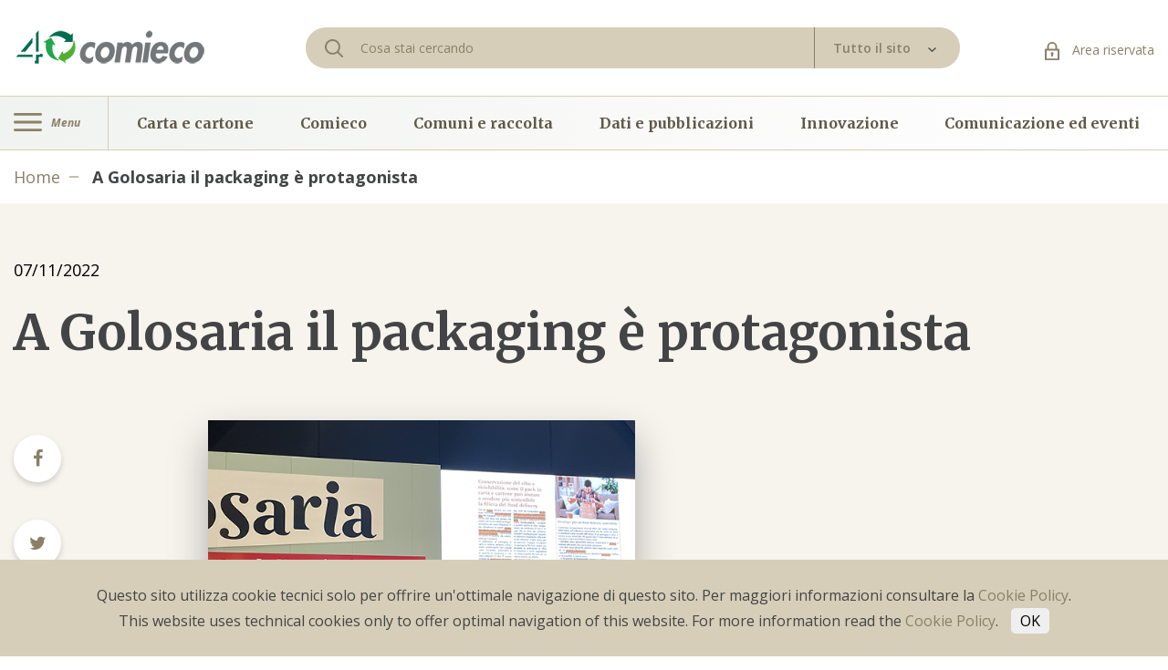

--- FILE ---
content_type: text/html; charset=utf-8
request_url: https://www.comieco.org/a-golosaria-il-packaging-e-protagonista/?tags=riciclo&
body_size: 62274
content:
<!DOCTYPE html><html><head><meta http-equiv="Content-Type" content="text/html; charset=utf-8" /><meta http-equiv="X-UA-Compatible" content="IE=edge,chrome=1"><title>A Golosaria il packaging &#232; protagonista - Comieco</title><meta name="description" content="Un&amp;amp;amp;nbsp;buon packaging &amp;amp;#232; in grado di attirare l’attenzione dei consumatori e di farlo inconsciamente, stimolando quell’approccio sensoriale che ci spinge, per e..."><meta name="keywords" content=""><meta name="robots" content="noindex,follow" /><link rel="canonical" href="https://www.comieco.org/a-golosaria-il-packaging-e-protagonista/">	<link rel="next" href="https://www.comieco.org/a-golosaria-il-packaging-e-protagonista/?tags=riciclo&amp;p=2">	<link rel="alternate" href="www.comieco.org/a-golosaria-il-packaging-e-protagonista/" hreflang="it-it" /><meta property="og:image" content="https://www.comieco.org/media/immagini/14356_z_golosaria-2022-sharing-news.png" /><meta property="og:locale" content="it_IT" /><meta property="og:title" content="A Golosaria il packaging &amp;#232; protagonista - Comieco" /><meta property="og:description" content="Un&amp;amp;amp;nbsp;buon packaging &amp;amp;#232; in grado di attirare l’attenzione dei consumatori e di farlo inconsciamente, stimolando quell’approccio sensoriale che ci spinge, per e..." /><meta property="og:type" content="article" /><meta property="og:url" content="https://www.comieco.org/a-golosaria-il-packaging-e-protagonista/" /><meta name="viewport" content="width=device-width, initial-scale=1, user-scalable=no"><meta name="apple-mobile-web-app-title" content="A Golosaria il packaging &amp;#232; protagonista - Comieco"><meta name="apple-mobile-web-app-capable" content="yes"><meta name="apple-mobile-web-app-status-bar-style" content="black-translucent"><meta name="mobile-web-app-capable" content="yes"><link rel="stylesheet" href="https://cdnjs.cloudflare.com/ajax/libs/font-awesome/4.7.0/css/font-awesome.css"><link href="https://fonts.googleapis.com/icon?family=Material+Icons" rel="stylesheet"><link href="https://fonts.googleapis.com/css?family=IBM+Plex+Sans:100,100i,200,200i,300,300i,400,400i,500,500i,600,600i,700,700i|Merriweather:300,300i,400,400i,700,700i,900,900i|Open+Sans:300,300i,400,400i,600,600i,700,700i,800,800i|Roboto:100,100i,300,300i,400,400i,500,500i,700,700i,900,900i&display=swap" rel="stylesheet"><link rel="stylesheet" type="text/css" href="/min/css1489208128_2502281734273427.css" /><style>	#map-2 .locations__box { margin: 0; padding: 0; box-shadow: none; } </style><link rel="apple-touch-icon" sizes="180x180" href="/apple-touch-icon.png"><link rel="icon" type="image/png" sizes="32x32" href="/favicon-32x32.png"><link rel="icon" type="image/png" sizes="16x16" href="/favicon-16x16.png"><link rel="mask-icon" href="/safari-pinned-tab.svg" color="#5bbad5"><meta name="msapplication-TileColor" content="#da532c"><meta name="theme-color" content="#ffffff"><script>(function(n,t,i,r,u){n[r]=n[r]||[];n[r].push({"gtm.start":(new Date).getTime(),event:"gtm.js"});var e=t.getElementsByTagName(i)[0],f=t.createElement(i),o=r!="dataLayer"?"&l="+r:"";f.async=!0;f.src="https://www.googletagmanager.com/gtm.js?id="+u+o;e.parentNode.insertBefore(f,e)})(window,document,"script","dataLayer","GTM-WWXLTMB")</script></head><body><noscript><iframe src="https://www.googletagmanager.com/ns.html?id=GTM-WWXLTMB" height="0" width="0" style="display:none;visibility:hidden"></iframe></noscript><div class="wrapper">	 <header class="header">	<div class="header__topbar">	<div class="container">	<div class="row">	<div class="col-lg-3 col-centered">	<a href="/" class="header__logo">	<img src="/assets/img/logo_40_anni.png" alt="logo-header"/>	 </a>	</div>	<div class="col-lg-7 col-centered">	<form method="get" action="/cerca-nel-sito/" class="site-search" style="display:flex;width:100%;" novalidate>	 <div class="header__search">	<svg class="ico-search">	<use xlink:href="#ico-search"></use>	</svg>	<input name="text" id="text" type="text" placeholder="Cosa stai cercando " class="header__search-field" required>	</div>	<div class="header__dropdown">	<div class="custom-dropdown v1-dropdown selectBoxDropdown" data-box-dropdown="search" is-site-search="1">	<a class="toggle-dropdown" href="#">	<span>Tutto il sito</span>	<span class="select-arrow">	<svg class="ico-select-small-arrow">	<use xlink:href="#ico-select-small-arrow"></use>	</svg>	</span>	</a>	<div class="dropdown-items">	<a href="#" data-serach-type="1">Tutto il sito</a>	<a href="#" data-serach-type="2">Agenda</a>	<a href="#" data-serach-type="3">News</a>	<a href="#" data-serach-type="4">Documenti</a>	</div>	<input type="hidden" name="type" value="1" data-box-dropdown="search">	</div>	</div>	</form>	</div>	<div class="col-lg-2 col-centered">	<div class="header__area-riservata">	<a href="/area-riservata/" class="link">	<svg class="ico-lock">	<use xlink:href="#ico-lock"></use>	</svg>	Area riservata </a>	</div>	</div>	</div>	<div class="header__search-mobile">	<form method="get" action="/cerca-nel-sito/" class="site-search" style="position:relative;display:flex;width:100%;" novalidate>	<input name="text" type="text" placeholder="Cosa stai cercando" class="header__search-field" required>	<div class="custom-dropdown v1-dropdown selectBoxDropdown" data-box-dropdown="search" is-site-search="1">	<a class="toggle-dropdown">	<span class="select-arrow">	<svg class="ico-select-small-arrow">	<use xlink:href="#ico-select-small-arrow"></use>	</svg>	</span>	</a>	<div class="dropdown-items">	<a href="#" data-serach-type="1">Tutto il sito</a>	<a href="#" data-serach-type="2">Agenda</a>	<a href="#" data-serach-type="3">News</a>	<a href="#" data-serach-type="4">Documenti</a>	</div>	<input type="hidden" name="type" value="1" data-box-dropdown="search">	<input type="hidden" name="search_text" value="">	</div>	</form>	</div>	<div class="header__mobile">	<div class="header__mobile-left">	<div class="header__nav-left">	<a href="#" class="burger-icon">	<svg class="ico-burger">	<use xlink:href="#ico-burger"></use>	</svg>	<span>Menu</span>	</a>	</div>	</div>	<div class="header__mobile-logo">	<a href="/">	<img src="/assets/img/logo_40_anni.png" alt="logo-mobile"/>	 </a>	</div>	<ul class="header__mobile-right list inline">	<li>	<a href="/area-riservata/">	<svg class="ico-lock">	<use xlink:href="#ico-lock"></use>	</svg>	</a>	</li>	<li>	<a href="#" class="search-icn">	<svg class="ico-search">	<use xlink:href="#ico-search"></use>	</svg>	</a>	</li>	</ul>	</div>	</div>	</div>	<div class="header__nav">	<div class="container">	<div class="row no-gutters">	<div class="col-md-1 no-padding">	<div class="header__nav-left">	<a href="#" class="burger-icon" id="toggleNavbarEv">	<svg class="ico-burger">	<use xlink:href="#ico-burger"></use>	</svg>	<span>Menu</span>	</a>	</div>	</div>	<div class="col-md-11 diff-distance">	<ul class="list inline header__nav-right">	<li class="nav-item">	<a href="/carta-e-cartone/" class="nav-link">	Carta e cartone </a>	</li>	<li class="nav-item">	<a href="/comieco/" class="nav-link">	Comieco </a>	</li>	<li class="nav-item">	<a href="/comuni-e-raccolta/" class="nav-link">	Comuni e raccolta </a>	</li>	<li class="nav-item">	<a href="/dati-e-pubblicazioni/" class="nav-link">	Dati e pubblicazioni </a>	</li>	<li class="nav-item">	<a href="/innovazione/" class="nav-link">	Innovazione </a>	</li>	<li class="nav-item">	<a href="/comunicazione-ed-eventi/" class="nav-link">	Comunicazione ed eventi </a>	</li>	</ul>	</div>	</div>	</div>	</div></header><div class="full-nav">	<span class="bg-active"></span>	<div class="full-nav__box">	<a href="#" class="close-btn" id="closeNavbarEv"></a>	<a href="/" class="full-nav__logo">	 <svg class="ico-logo">	<use xlink:href="#logo-colorato"></use>	</svg>	</a>	<ul class="list full-nav__nav navMainLevel">	<li class="nav-item" data-cat="1" data-cat-parent="">	<a href="/carta-e-cartone/" class="nav-link has-submenu">	Carta e cartone <span class="right-arrow">	<svg class="ico-menu-arrow">	<use xlink:href="#ico-menu-arrow"></use>	</svg>	</span>	</a>	</li>	<li class="nav-item" data-cat="15" data-cat-parent="">	<a href="/comieco/" class="nav-link has-submenu">	Comieco <span class="right-arrow">	<svg class="ico-menu-arrow">	<use xlink:href="#ico-menu-arrow"></use>	</svg>	</span>	</a>	</li>	<li class="nav-item" data-cat="25" data-cat-parent="">	<a href="/comuni-e-raccolta/" class="nav-link has-submenu">	Comuni e raccolta <span class="right-arrow">	<svg class="ico-menu-arrow">	<use xlink:href="#ico-menu-arrow"></use>	</svg>	</span>	</a>	</li>	<li class="nav-item" data-cat="33" data-cat-parent="">	<a href="/dati-e-pubblicazioni/" class="nav-link has-submenu">	Dati e pubblicazioni <span class="right-arrow">	<svg class="ico-menu-arrow">	<use xlink:href="#ico-menu-arrow"></use>	</svg>	</span>	</a>	</li>	<li class="nav-item" data-cat="37" data-cat-parent="">	<a href="/innovazione/" class="nav-link has-submenu">	Innovazione <span class="right-arrow">	<svg class="ico-menu-arrow">	<use xlink:href="#ico-menu-arrow"></use>	</svg>	</span>	</a>	</li>	<li class="nav-item" data-cat="50" data-cat-parent="">	<a href="/comunicazione-ed-eventi/" class="nav-link has-submenu">	Comunicazione ed eventi <span class="right-arrow">	<svg class="ico-menu-arrow">	<use xlink:href="#ico-menu-arrow"></use>	</svg>	</span>	</a>	</li>	</ul>	</div>	<div class="nav-level nav-level__second navSecondLevel">	<div class="go-back">	<svg class="ico-menu-arrow">	<use xlink:href="#ico-menu-arrow"></use>	</svg>	<a href="#" class="go-back__link">Indietro</a>	</div>	<h6 class="menu-title" data-cat="1">	<a href="/carta-e-cartone/" title="Carta e cartone">	Carta e cartone </a>	</h6>	<h6 class="menu-title" data-cat="15">	<a href="/comieco/" title="Comieco">	Comieco </a>	</h6>	<h6 class="menu-title" data-cat="25">	<a href="/comuni-e-raccolta/" title="Comuni e raccolta">	Comuni e raccolta </a>	</h6>	<h6 class="menu-title" data-cat="33">	<a href="/dati-e-pubblicazioni/" title="Dati e pubblicazioni">	Dati e pubblicazioni </a>	</h6>	<h6 class="menu-title" data-cat="37">	<a href="/innovazione/" title="Innovazione">	Innovazione </a>	</h6>	<h6 class="menu-title" data-cat="50">	<a href="/comunicazione-ed-eventi/" title="Comunicazione ed eventi">	Comunicazione ed eventi </a>	</h6>	<ul class="list nav_level-list">	<li class="nav_level-item">	<ul class="list full-nav__nav">	<li class="nav-item" data-cat="2" data-cat-parent="1">	<a href="/carta-e-cartone/storia/" class="nav-link ">	Storia </a>	</li>	<li class="nav-item" data-cat="3" data-cat-parent="1">	<a href="/carta-e-cartone/la-raccolta-differenziata/" class="nav-link has-submenu">	La raccolta differenziata <span class="right-arrow">	<svg class="ico-menu-arrow">	<use xlink:href="#ico-menu-arrow"></use>	</svg>	</span>	</a>	</li>	<li class="nav-item" data-cat="8" data-cat-parent="1">	<a href="/carta-e-cartone/riciclo/" class="nav-link ">	Riciclo </a>	</li>	<li class="nav-item" data-cat="9" data-cat-parent="1">	<a href="/carta-e-cartone/i-falsi-miti/" class="nav-link ">	I falsi miti </a>	</li>	<li class="nav-item" data-cat="10" data-cat-parent="1">	<a href="/carta-e-cartone/creativita/" class="nav-link has-submenu">	Creativit&#224; <span class="right-arrow">	<svg class="ico-menu-arrow">	<use xlink:href="#ico-menu-arrow"></use>	</svg>	</span>	</a>	</li>	<li class="nav-item" data-cat="141" data-cat-parent="1">	<a href="/carta-e-cartone/cartoline-da-comieco/" class="nav-link ">	Cartoline da Comieco </a>	</li>	<li class="nav-item" data-cat="143" data-cat-parent="1">	<a href="/carta-e-cartone/Carte-ed-Eventuali/" class="nav-link ">	Carte ed Eventuali </a>	</li>	</ul>	</li>	<li class="nav_level-item">	<ul class="list full-nav__nav">	<li class="nav-item" data-cat="21" data-cat-parent="15">	<a href="/comieco/i-consorziati/" class="nav-link ">	I consorziati </a>	</li>	<li class="nav-item" data-cat="22" data-cat-parent="15">	<a href="/comieco/elenco/" class="nav-link ">	Elenco consorziati </a>	</li>	<li class="nav-item" data-cat="24" data-cat-parent="15">	<a href="/comieco/contatti/" class="nav-link ">	Contatti </a>	</li>	<li class="nav-item" data-cat="17" data-cat-parent="15">	<a href="/comieco/sistema-conai/" class="nav-link ">	Sistema Conai </a>	</li>	<li class="nav-item" data-cat="135" data-cat-parent="15">	<a href="/comieco/contributo-ambientale-conai/" class="nav-link has-submenu">	Contributo Ambientale Conai <span class="right-arrow">	<svg class="ico-menu-arrow">	<use xlink:href="#ico-menu-arrow"></use>	</svg>	</span>	</a>	</li>	<li class="nav-item" data-cat="20" data-cat-parent="15">	<a href="/comieco/quadro-normativo/" class="nav-link ">	Quadro normativo </a>	</li>	<li class="nav-item" data-cat="18" data-cat-parent="15">	<a href="/comieco/codice-etico-certificazioni-e-modello-231/" class="nav-link ">	Codice etico, certificazioni e modello 231 </a>	</li>	<li class="nav-item" data-cat="19" data-cat-parent="15">	<a href="/comieco/governance/" class="nav-link ">	Governance </a>	</li>	</ul>	</li>	<li class="nav_level-item">	<ul class="list full-nav__nav">	<li class="nav-item" data-cat="30" data-cat-parent="25">	<a href="/comuni-e-raccolta/accordo-anci-conai/" class="nav-link ">	Accordo Anci-Conai </a>	</li>	<li class="nav-item" data-cat="26" data-cat-parent="25">	<a href="/comuni-e-raccolta/convenzioni/" class="nav-link ">	Convenzioni </a>	</li>	<li class="nav-item" data-cat="32" data-cat-parent="25">	<a href="/comuni-e-raccolta/aste/" class="nav-link ">	Aste </a>	</li>	<li class="nav-item" data-cat="28" data-cat-parent="25">	<a href="/comuni-e-raccolta/rete-raccolta-e-riciclo/" class="nav-link ">	Rete raccolta e riciclo </a>	</li>	<li class="nav-item" data-cat="83" data-cat-parent="25">	<a href="/comuni-e-raccolta/audit-qualita/" class="nav-link ">	Audit e qualit&#224; </a>	</li>	</ul>	</li>	<li class="nav_level-item">	<ul class="list full-nav__nav">	<li class="nav-item" data-cat="34" data-cat-parent="33">	<a href="/dati-e-pubblicazioni/risultati/" class="nav-link ">	Risultati </a>	</li>	<li class="nav-item" data-cat="35" data-cat-parent="33">	<a href="/dati-e-pubblicazioni/pubblicazioni/" class="nav-link ">	Pubblicazioni </a>	</li>	<li class="nav-item" data-cat="36" data-cat-parent="33">	<a href="/dati-e-pubblicazioni/ricerche/" class="nav-link ">	Ricerche </a>	</li>	<li class="nav-item" data-cat="31" data-cat-parent="33">	<a href="/dati-e-pubblicazioni/osservatorio-prezzi/" class="nav-link ">	Osservatorio prezzi </a>	</li>	<li class="nav-item" data-cat="142" data-cat-parent="33">	<a href="/dati-e-pubblicazioni/monitor-regionali/" class="nav-link ">	Monitor Regionali </a>	</li>	</ul>	</li>	<li class="nav_level-item">	<ul class="list full-nav__nav">	<li class="nav-item" data-cat="44" data-cat-parent="37">	<a href="/innovazione/economia-circolare-packaging-sostenibile/" class="nav-link ">	Packaging sostenibile </a>	</li>	<li class="nav-item" data-cat="39" data-cat-parent="37">	<a href="/innovazione/riciclabilita/" class="nav-link ">	Riciclabilit&#224; </a>	</li>	<li class="nav-item" data-cat="41" data-cat-parent="37">	<a href="/innovazione/strumenti-per-aziende/" class="nav-link ">	Strumenti per aziende </a>	</li>	<li class="nav-item" data-cat="42" data-cat-parent="37">	<a href="/innovazione/best-pack/" class="nav-link ">	Best pack </a>	</li>	<li class="nav-item" data-cat="40" data-cat-parent="37">	<a href="/innovazione/compostabilita/" class="nav-link ">	Compostabilit&#224; </a>	</li>	<li class="nav-item" data-cat="46" data-cat-parent="37">	<a href="/innovazione/best-pack-sdgs/" class="nav-link ">	Club della sostenibilit&#224; </a>	</li>	</ul>	</li>	<li class="nav_level-item">	<ul class="list full-nav__nav">	<li class="nav-item" data-cat="51" data-cat-parent="50">	<a href="/comunicazione-ed-eventi/Agenda/" class="nav-link ">	Agenda </a>	</li>	<li class="nav-item" data-cat="14" data-cat-parent="50">	<a href="/comunicazione-ed-eventi/educational/" class="nav-link has-submenu">	Educational <span class="right-arrow">	<svg class="ico-menu-arrow">	<use xlink:href="#ico-menu-arrow"></use>	</svg>	</span>	</a>	</li>	<li class="nav-item" data-cat="53" data-cat-parent="50">	<a href="/comunicazione-ed-eventi/eventi/" class="nav-link has-submenu">	Campagne <span class="right-arrow">	<svg class="ico-menu-arrow">	<use xlink:href="#ico-menu-arrow"></use>	</svg>	</span>	</a>	</li>	<li class="nav-item" data-cat="71" data-cat-parent="50">	<a href="/comunicazione-ed-eventi/progetti-speciali/" class="nav-link has-submenu">	Progetti speciali <span class="right-arrow">	<svg class="ico-menu-arrow">	<use xlink:href="#ico-menu-arrow"></use>	</svg>	</span>	</a>	</li>	<li class="nav-item" data-cat="77" data-cat-parent="50">	<a href="/comunicazione-ed-eventi/sala-stampa/" class="nav-link has-submenu">	Sala stampa <span class="right-arrow">	<svg class="ico-menu-arrow">	<use xlink:href="#ico-menu-arrow"></use>	</svg>	</span>	</a>	</li>	<li class="nav-item" data-cat="134" data-cat-parent="50">	<a href="/comunicazione-ed-eventi/podcast/" class="nav-link ">	Podcast </a>	</li>	</ul>	</li>	</ul>	</div>	<div class="nav-level nav-level__third navThirdLevel" data-body-class="nav-third-open">	<div class="go-back">	<svg class="ico-menu-arrow">	<use xlink:href="#ico-menu-arrow"></use>	</svg>	<a href="#" class="go-back__link">Indietro</a>	</div>	<h6 class="menu-title" data-cat="3">	<a href="/carta-e-cartone/la-raccolta-differenziata/" title="La raccolta differenziata">	La raccolta differenziata </a>	</h6>	<h6 class="menu-title" data-cat="10">	<a href="/carta-e-cartone/creativita/" title="Creativit&#224;">	Creativit&#224; </a>	</h6>	<h6 class="menu-title" data-cat="135">	<a href="/comieco/contributo-ambientale-conai/" title="Contributo Ambientale Conai">	Contributo Ambientale Conai </a>	</h6>	<h6 class="menu-title" data-cat="14">	<a href="/comunicazione-ed-eventi/educational/" title="Educational">	Educational </a>	</h6>	<h6 class="menu-title" data-cat="53">	<a href="/comunicazione-ed-eventi/eventi/" title="Campagne">	Campagne </a>	</h6>	<h6 class="menu-title" data-cat="71">	<a href="/comunicazione-ed-eventi/progetti-speciali/" title="Progetti speciali">	Progetti speciali </a>	</h6>	<h6 class="menu-title" data-cat="77">	<a href="/comunicazione-ed-eventi/sala-stampa/" title="Sala stampa">	Sala stampa </a>	</h6>	<ul class="list nav_level-list">	<li class="nav_level-item">	<ul class="list full-nav__nav">	</ul>	</li>	<li class="nav_level-item">	<ul class="list full-nav__nav">	<li class="nav-item" data-cat="5" data-cat-parent="3">	<a href="/carta-e-cartone/la-raccolta-differenziata/dove-lo-butto/" class="nav-link ">	Dove lo butto </a>	</li>	<li class="nav-item" data-cat="4" data-cat-parent="3">	<a href="/carta-e-cartone/la-raccolta-differenziata/che-riciclatore-sei/" class="nav-link ">	Che riciclatore sei </a>	</li>	<li class="nav-item" data-cat="6" data-cat-parent="3">	<a href="/carta-e-cartone/la-raccolta-differenziata/contascatole/" class="nav-link ">	Contascatole </a>	</li>	</ul>	</li>	<li class="nav_level-item">	<ul class="list full-nav__nav">	</ul>	</li>	<li class="nav_level-item">	<ul class="list full-nav__nav">	</ul>	</li>	<li class="nav_level-item">	<ul class="list full-nav__nav">	<li class="nav-item" data-cat="13" data-cat-parent="10">	<a href="/carta-e-cartone/creativita/altra-faccia-del-macero/" class="nav-link ">	Altra faccia del macero </a>	</li>	<li class="nav-item" data-cat="12" data-cat-parent="10">	<a href="/carta-e-cartone/creativita/comieco-fai-da-te/" class="nav-link ">	Comieco fai da te </a>	</li>	<li class="nav-item" data-cat="11" data-cat-parent="10">	<a href="/carta-e-cartone/creativita/paper-robots/" class="nav-link ">	Paper robots </a>	</li>	</ul>	</li>	<li class="nav_level-item">	<ul class="list full-nav__nav">	</ul>	</li>	<li class="nav_level-item">	<ul class="list full-nav__nav">	</ul>	</li>	<li class="nav_level-item">	<ul class="list full-nav__nav">	</ul>	</li>	<li class="nav_level-item">	<ul class="list full-nav__nav">	</ul>	</li>	<li class="nav_level-item">	<ul class="list full-nav__nav">	</ul>	</li>	<li class="nav_level-item">	<ul class="list full-nav__nav">	</ul>	</li>	<li class="nav_level-item">	<ul class="list full-nav__nav">	<li class="nav-item" data-cat="136" data-cat-parent="135">	<a href="/comieco/contributo-ambientale-conai/cac-per-imballaggi-in-carta-e-cartone/" class="nav-link ">	CAC per imballaggi in carta e cartone </a>	</li>	<li class="nav-item" data-cat="137" data-cat-parent="135">	<a href="/comieco/contributo-ambientale-conai/cac-per-poliaccoppiati/" class="nav-link ">	CAC Per imballaggi poliaccoppiati </a>	</li>	<li class="nav-item" data-cat="138" data-cat-parent="135">	<a href="/comieco/contributo-ambientale-conai/sistema-aticelca/" class="nav-link ">	Sistema Aticelca </a>	</li>	<li class="nav-item" data-cat="139" data-cat-parent="135">	<a href="/comieco/contributo-ambientale-conai/supporto-per-le-aziende-consorziate/" class="nav-link ">	Supporto per le aziende consorziate </a>	</li>	</ul>	</li>	<li class="nav_level-item">	<ul class="list full-nav__nav">	</ul>	</li>	<li class="nav_level-item">	<ul class="list full-nav__nav">	</ul>	</li>	<li class="nav_level-item">	<ul class="list full-nav__nav">	</ul>	</li>	<li class="nav_level-item">	<ul class="list full-nav__nav">	</ul>	</li>	<li class="nav_level-item">	<ul class="list full-nav__nav">	</ul>	</li>	<li class="nav_level-item">	<ul class="list full-nav__nav">	</ul>	</li>	<li class="nav_level-item">	<ul class="list full-nav__nav">	</ul>	</li>	<li class="nav_level-item">	<ul class="list full-nav__nav">	</ul>	</li>	<li class="nav_level-item">	<ul class="list full-nav__nav">	</ul>	</li>	<li class="nav_level-item">	<ul class="list full-nav__nav">	</ul>	</li>	<li class="nav_level-item">	<ul class="list full-nav__nav">	</ul>	</li>	<li class="nav_level-item">	<ul class="list full-nav__nav">	</ul>	</li>	<li class="nav_level-item">	<ul class="list full-nav__nav">	</ul>	</li>	<li class="nav_level-item">	<ul class="list full-nav__nav">	</ul>	</li>	<li class="nav_level-item">	<ul class="list full-nav__nav">	</ul>	</li>	<li class="nav_level-item">	<ul class="list full-nav__nav">	</ul>	</li>	<li class="nav_level-item">	<ul class="list full-nav__nav">	</ul>	</li>	<li class="nav_level-item">	<ul class="list full-nav__nav">	</ul>	</li>	<li class="nav_level-item">	<ul class="list full-nav__nav">	</ul>	</li>	<li class="nav_level-item">	<ul class="list full-nav__nav">	</ul>	</li>	<li class="nav_level-item">	<ul class="list full-nav__nav">	<li class="nav-item" data-cat="113" data-cat-parent="14">	<a href="/comunicazione-ed-eventi/educational/classi-primarie-e-secondarie/" class="nav-link ">	Classi primarie e secondarie </a>	</li>	<li class="nav-item" data-cat="114" data-cat-parent="14">	<a href="/comunicazione-ed-eventi/educational/attivita-manuali/" class="nav-link ">	Attivit&#224; manuali </a>	</li>	<li class="nav-item" data-cat="116" data-cat-parent="14">	<a href="/comunicazione-ed-eventi/educational/Iniziative/" class="nav-link ">	Iniziative </a>	</li>	<li class="nav-item" data-cat="115" data-cat-parent="14">	<a href="/comunicazione-ed-eventi/educational/strumenti-digitali/" class="nav-link ">	Strumenti digitali </a>	</li>	</ul>	</li>	<li class="nav_level-item">	<ul class="list full-nav__nav">	<li class="nav-item" data-cat="54" data-cat-parent="53">	<a href="/comunicazione-ed-eventi/eventi/mese-del-riciclo/mese-del-riciclo-2/" class="nav-link ">	Mese del riciclo </a>	</li>	<li class="nav-item" data-cat="63" data-cat-parent="53">	<a href="/comunicazione-ed-eventi/eventi/ricicloaperto/" class="nav-link ">	RicicloAperto </a>	</li>	<li class="nav-item" data-cat="59" data-cat-parent="53">	<a href="#" class="nav-link ">	Palacomieco </a>	</li>	<li class="nav-item" data-cat="130" data-cat-parent="53">	<a href="/comunicazione-ed-eventi/eventi/paper-week/" class="nav-link ">	Paper Week </a>	</li>	</ul>	</li>	<li class="nav_level-item">	<ul class="list full-nav__nav">	<li class="nav-item" data-cat="72" data-cat-parent="71">	<a href="/comunicazione-ed-eventi/progetti-speciali/lotta-alla-spreco-alimentare/" class="nav-link ">	Lotta alla spreco alimentare </a>	</li>	<li class="nav-item" data-cat="29" data-cat-parent="71">	<a href="/comunicazione-ed-eventi/progetti-speciali/comuni-ecocampioni/" class="nav-link ">	Comuni EcoCampioni </a>	</li>	<li class="nav-item" data-cat="147" data-cat-parent="71">	<a href="/comunicazione-ed-eventi/progetti-speciali/imballaggi-compositi/" class="nav-link ">	Imballaggi Compositi </a>	</li>	<li class="nav-item" data-cat="148" data-cat-parent="71">	<a href="/comunicazione-ed-eventi/progetti-speciali/ecoteca/" class="nav-link ">	Ecoteca </a>	</li>	<li class="nav-item" data-cat="149" data-cat-parent="71">	<a href="/comunicazione-ed-eventi/progetti-speciali/paperdistrict/" class="nav-link ">	Paper District </a>	</li>	</ul>	</li>	<li class="nav_level-item">	<ul class="list full-nav__nav">	<li class="nav-item" data-cat="78" data-cat-parent="77">	<a href="/comunicazione-ed-eventi/sala-stampa/comunicati/" class="nav-link ">	Comunicati </a>	</li>	<li class="nav-item" data-cat="79" data-cat-parent="77">	<a href="/comunicazione-ed-eventi/sala-stampa/rassegna/" class="nav-link ">	Rassegna </a>	</li>	<li class="nav-item" data-cat="144" data-cat-parent="77">	<a href="/comunicazione-ed-eventi/sala-stampa/editoriali/" class="nav-link ">	Editoriali </a>	</li>	<li class="nav-item" data-cat="145" data-cat-parent="77">	<a href="/comunicazione-ed-eventi/sala-stampa/archivio-newsletter/" class="nav-link ">	Archivio Newsletter </a>	</li>	</ul>	</li>	<li class="nav_level-item">	<ul class="list full-nav__nav">	</ul>	</li>	</ul>	</div></div>	 <section class="breadcrumb">	<div class="container">	<ul class="list inline breadcrumb__elements">	<li class="item">	<a href="/" class="item__link">Home</a>	</li>	<li class="item">	<a class="item__link item__link--active">	A Golosaria il packaging &#232; protagonista </a>	</li>	</ul>	</div>	</section><section class="detailed begie-and-white">	<div class="container">	<h6 class="date">07/11/2022</h6>	<h1 class="title h2">A Golosaria il packaging &#232; protagonista</h1>	<div class="row">	<div class="col-lg-2">	<ul class="detailed__socials list">	<li class="socials-item">	<a href="https://www.facebook.com/sharer/sharer.php?u=https://www.comieco.org/a-golosaria-il-packaging-e-protagonista/" class="socials-item__link">	<i class="fa fa-facebook"></i>	 </a>	</li>	<li class="socials-item">	<a href="https://twitter.com/home?status=https://www.comieco.org/a-golosaria-il-packaging-e-protagonista/" class="socials-item__link">	<i class="fa fa-twitter"></i>	 </a>	</li>	<li class="socials-item">	<a href="https://www.linkedin.com/shareArticle?mini=true&url=https://www.comieco.org/a-golosaria-il-packaging-e-protagonista/&title=&summary=&source=" class="socials-item__link">	<i class="fa fa-linkedin"></i>	 </a>	</li>	<li class="socials-item">	<a href="mailto:?subject=Comieco&body=https://www.comieco.org/a-golosaria-il-packaging-e-protagonista/" class="socials-item__link">	<i class="fa fa-envelope-o"></i>	</a>	</li>	<li class="socials-item">	<a href="#" class="socials-item__link" onclick="window.print(); return false;">	<i class="fa fa-print"></i>	</a>	</li>	</ul>	</div>	<div class="col-lg-8">	<div class="row">	<div class="col-md-7">	<div class="detailed__bg" style="background-image: url(&#39;/media/immagini/14355_n_golosaria-2022.png&#39;)">	</div>	</div>	</div>	<ul class="detailed__socials list detailed__socials-v2">	<li class="socials-item">	<a href="https://www.facebook.com/sharer/sharer.php?u=https://www.comieco.org/a-golosaria-il-packaging-e-protagonista/" class="socials-item__link">	<i class="fa fa-facebook"></i>	 </a>	</li>	<li class="socials-item">	<a href="https://twitter.com/home?status=https://www.comieco.org/a-golosaria-il-packaging-e-protagonista/" class="socials-item__link">	<i class="fa fa-twitter"></i>	 </a>	</li>	<li class="socials-item">	<a href="https://www.linkedin.com/shareArticle?mini=true&url=https://www.comieco.org/a-golosaria-il-packaging-e-protagonista/&title=&summary=&source=" class="socials-item__link">	<i class="fa fa-linkedin"></i>	 </a>	</li>	<li class="socials-item">	<a href="mailto:?subject=Comieco&body=https://www.comieco.org/a-golosaria-il-packaging-e-protagonista/" class="socials-item__link">	<i class="fa fa-envelope-o"></i>	</a>	</li>	<li class="socials-item">	<a href="#" class="socials-item__link" onclick="window.print(); return false;">	<i class="fa fa-print"></i>	</a>	</li>	</ul>	</div>	</div>	</div></section><section class="detailed more-height">	<div class="container">	<div class="row">	<div class="col-lg-8 offset-lg-2">	<div class="detailed__content">	<div>Un&nbsp;buon packaging è in grado di attirare l’attenzione dei consumatori e di farlo inconsciamente, stimolando quell’approccio sensoriale che ci spinge, per esempio, a posare lo sguardo ripetutamente su confezioni colorate, dalle forme inconsuete, etc. o ad abbandonarci all’istinto di toccare i prodotti, tastarne peso, consistenza, texture.</div><div>L'imballaggio riveste un ruolo strategico per l’industria alimentare, poiché assolve a numerose funzioni: contenimento, protezione, presentazione.&nbsp;Non a caso le grandi aziende investono in progetti di ricerca e sviluppo dedicati così da stare al passo con le esigenze dei consumatori, ma i piccoli/medi&nbsp;produttori di eccellenze alimentari italiane non sono da meno e lo abbiamo toccato con mano a Golosaria durante la cerimonia di premiazione delle "innovazioni alimentari accompagnate da packaging vincenti".</div><div>Sul palco sono stati chiamati a ritirare il riconoscimento:</div><div>&nbsp;</div><ol>	<li><strong>Gratifico</strong><br />	<em>La confezione è un astuccio in carta con stampa a rilievo effetto velluto, che vuole richiamare la&nbsp;sensazione delle mani sulla sfoglia.&nbsp;L’imballaggio è composto da due materiali che se separati correttamente permettono il loro recupero.</em></li>	<li><strong>Manuelina</strong><br />	<em>Accompagna i suoi prodotti con un packaging in cartoncino – che si fa portavoce della storia e dei valori dell’azienda.&nbsp;L’imballaggio secondario è realizzato in materiale riciclato ed è riciclabile, sul retro della confezione sono riportate le informazioni relative allo smaltimento.</em></li>	<li><strong>Naturae Gin</strong><br />	<em>Ha realizzato un packaging in cartone riciclabile, progettato anche per la spedizione.&nbsp;La bottiglia a sua volta è realizzata in vetro&nbsp;riciclato&nbsp;che può essere recuperata per un riutilizzo creativo. Spesso vengono destinate proprio per questo uso ad&nbsp;artisti e artigiani del vetro.</em></li>	<li><strong>Riso Di Nori</strong><br />	<em>Ha elaborato un nuovo packaging che, rispetto alle confezioni tradizionali a doppio involucro, elimina la busta interna trasparente in materiale polimerico. Per consentire il mantenimento dell’atmosfera&nbsp;protettiva viene utilizzato un foglio di carta dotato di un film impermeabile, che assicura i medesimi tempi di conservazione del prodotto.</em></li>	<li><strong>Wilden.herbals</strong><br />	<em>Pone particolare attenzione al contenuto di ogni bustina e si è impegnato, fin dall’inizio, ad utilizzare degli imballaggi che riducessero il proprio impatto ambientale. Il filtro piramidale di ogni infuso è ottenuto dalla trasformazione del mais e non presenta additivi sintetici che possono alterare il sapore del prodotto contenuto. È certificato compostabile da TUV AUSTRIA nel rispetto della normativa europea e può essere conferito nella raccolta domestica dell’organico. La bustina è in carta, materiale biodegradabile e rinnovabile, ed è riciclabile con carta e cartone. La scatola Controversa, che accoglie i prodotti, è in cartone riciclato e riciclabile, prima di conferirla nella raccolta differenziata di carta e cartone può essere riutilizzata.</em></li></ol><div><div><p>&nbsp;</p><p>&nbsp;</p></div></div>	</div>	</div>	</div>	</div></section><section class="detailed more-height"></section>	<section class="tags">	<div class="container">	<div class="tags__content">	<ul class="list inline">	<li class="item">	<h5 class="title">Tags</h5>	</li>	<li class="item">	<a href="/a-golosaria-il-packaging-e-protagonista/?tags=riciclo&amp;" class="btn btn--round tag-link active">	<span class="text">riciclo</span>	<span class="close-icn">	<i class="material-icons">close</i>	</span>	<span class="done">	<i class="material-icons">done</i>	</span>	</a>	</li>	<li class="item">	<a href="/a-golosaria-il-packaging-e-protagonista/?tags=appuntamenti&amp;" class="btn btn--round tag-link ">	<span class="text">appuntamenti</span>	<span class="close-icn">	<i class="material-icons">close</i>	</span>	<span class="done">	<i class="material-icons">done</i>	</span>	</a>	</li>	</ul>	</div>	<div id="news-container">	<div class="row">	<div class="col-md-6 col-lg-4">	<div class="news__card">	<a href="/paper-week-2026-parma-capitale-del-riciclo-della-carta/" title="Paper week 2026: Parma “Capitale del riciclo della carta”">	<div class="bg" style="background-image: url('/media/immagini/18712_n_capitale.jpg');"></div>	<h6 class="date">13/11/2025	<span></span>	</h6>	<h6 class="heading">	Paper week 2026: Parma “Capitale del riciclo della carta” </h6>	<div class="desc">	Sarà Parma la Capitale del riciclo della carta per l'edizione 2026 della Paper Week, promossa da Comieco, con il patrocinio di ANCI, del Ministero dell'Ambiente e della Sicurezza Energetica e di Utilitalia, organizzato in collaborazione con Federazione Carta e Grafica e Unirima. L'annuncio è stat... </div>	<div href="/paper-week-2026-parma-capitale-del-riciclo-della-carta/" title="Paper week 2026: Parma “Capitale del riciclo della carta”" class="btn btn--primary">	Leggi di pi&#249; </div>	</a>	</div>	</div>	<div class="col-md-6 col-lg-4">	<div class="news__card">	<a href="/ricicloaperto-2026-save-the-date/" title="RicicloAperto 2026: save the date!">	<h6 class="date">11/07/2025	<span></span>	</h6>	<h6 class="heading">	RicicloAperto 2026: save the date! </h6>	<div class="desc">	Cos’hanno in comune pennarelli, pasta, giochi, carta igienica, pizza, detergenti, dolci, scarpe, pane, notizie e cultura? Entrano nelle nostre vite, spesso, grazie a carta e cartone. Se guardate bene intorno a voi troverete sicuramente un imballaggio in carta, cartone o cartoncino. Lo conoscet... </div>	<div href="/ricicloaperto-2026-save-the-date/" title="RicicloAperto 2026: save the date!" class="btn btn--primary">	Leggi di pi&#249; </div>	</a>	</div>	<hr class="border">	<div class="news__card">	<a href="/30deg-rapporto-annuale-su-raccolta-differenziata-e-riciclo-di-carta-e-cartone-in-italia/" title="30&#176; Rapporto Annuale su raccolta differenziata e riciclo di carta e cartone in Italia">	<h6 class="date">04/07/2025	<span></span>	</h6>	<h6 class="heading">	30° Rapporto Annuale su raccolta differenziata e riciclo di carta e cartone in Italia </h6>	<div class="desc">	Raccolta differenziata di carta e cartone:&nbsp;Italia VICINA AI 4 MILIONI DI TONNELLATE,&nbsp;il Sud supera per la prima volta i 50 kg per abitante.&nbsp;Tasso di riciclo degli imballaggi sopra il 90%. L'Italia della raccolta differenziata di carta e cartone cresce e consolida la sua leadership... </div>	<div href="/30deg-rapporto-annuale-su-raccolta-differenziata-e-riciclo-di-carta-e-cartone-in-italia/" title="30&#176; Rapporto Annuale su raccolta differenziata e riciclo di carta e cartone in Italia" class="btn btn--primary">	Leggi di pi&#249; </div>	</a>	</div>	</div>	<div class="col-md-6 col-lg-4">	<div class="news__card">	<a href="/soluzioni-per-la-lavorazione-della-carta-e-cartone-e-le-nuove-frontiere-per-la-valorizzazione-dei-cartoni-per-bevande-rivedi-gli-interventi-dei-webinar/" title="Soluzioni per la lavorazione della carta e cartone e le nuove Frontiere per la Valorizzazione dei Cartoni per Bevande - rivedi gli interventi dei webinar">	<div class="bg" style="background-image: url('/media/immagini/18560_n_IMG_4233.JPG');"></div>	<h6 class="date">08/07/2025	<span></span>	</h6>	<h6 class="heading">	Soluzioni per la lavorazione della carta e cartone e le nuove Frontiere per la Valorizzazione dei Cartoni per Bevande - rivedi gli interventi dei webinar </h6>	<div class="desc">	Comieco ha organizzato il secondo ciclo di webinar dedicati allo sviluppo di una rete impiantistica in grado di separare i cartoni per bevande dai flussi di raccolta carta e multimateriale. Tra i temi affrontati: l’importanza dell’evoluzione degli impianti a partire da esempi di corretta progettazio... </div>	<div href="/soluzioni-per-la-lavorazione-della-carta-e-cartone-e-le-nuove-frontiere-per-la-valorizzazione-dei-cartoni-per-bevande-rivedi-gli-interventi-dei-webinar/" title="Soluzioni per la lavorazione della carta e cartone e le nuove Frontiere per la Valorizzazione dei Cartoni per Bevande - rivedi gli interventi dei webinar" class="btn btn--primary">	Leggi di pi&#249; </div>	</a>	</div>	</div>	</div>	<div class="search-more">	<a href="/a-golosaria-il-packaging-e-protagonista/?tags=riciclo&amp;p=2" class="btn btn--secondary load-more-news" data-selector-container="#news-container">	carica altre notizie </a>	</div>	</div>	</div>	</section>	<section class="news">	<div class="container">	<div class="news__content">	<h4 class="title">Potresti essere interessato a:</h4>	<div class="row">	<div class="col-md-6 col-lg-4">	<div class="news__card">	<a href="/studio-sulla-percezione-degli-imballaggi-da-parte-dei-consumatori-europei-2025/" title="Studio sulla percezione degli imballaggi da parte dei consumatori europei 2025">	<h6 class="date">03/12/2025	<span></span>	</h6>	<h6 class="heading">	Studio sulla percezione degli imballaggi da parte dei consumatori europei 2025 </h6>	<div class="desc">	La fotografia che emerge dallo studio 2025 condotto da Pro Carton&nbsp;rivela un consumatore italiano consapevole, preoccupato e sempre più attento alle implicazioni ambientali delle proprie scelte. Il cambiamento climatico non è più una minaccia astratta: due italiani su tre lo considerano il probl... </div>	<div href="/studio-sulla-percezione-degli-imballaggi-da-parte-dei-consumatori-europei-2025/" title="Studio sulla percezione degli imballaggi da parte dei consumatori europei 2025" class="btn btn--primary">	Leggi di pi&#249; </div>	</a>	</div>	</div>	<div class="col-md-6 col-lg-4">	<div class="news__card">	<a href="/comieco/contributo-ambientale-conai/contributo-ambientale-carta-dal-1deg-ottobre-scende-a-45-ton/" title="Contributo ambientale carta: dal 1&#176; ottobre scende a 45 €/ton">	<h6 class="date">07/07/2025	<span></span>	</h6>	<h6 class="heading">	Contributo ambientale carta: dal 1° ottobre scende a 45 €/ton </h6>	<div class="desc">	Buone notizie dagli imballaggi in carta e cartone. Dal 1° ottobre 2025 il valore base del Contributo Ambientale Conai (CAC) per la carta si riduce da 65,00 €/t a 45,00 €/t. La diminuzione, deliberata dal Consiglio di Amministrazione Conai,&nbsp;è resa possibile da un migliore andamento dei pre... </div>	<div href="/comieco/contributo-ambientale-conai/contributo-ambientale-carta-dal-1deg-ottobre-scende-a-45-ton/" title="Contributo ambientale carta: dal 1&#176; ottobre scende a 45 €/ton" class="btn btn--primary">	Leggi di pi&#249; </div>	</a>	</div>	</div>	<div class="col-md-6 col-lg-4">	<div class="news__card">	<a href="/master-di-1deg-livello-in-eco-design-eco-innovazione/" title="Master di 1&#176; livello in Eco-Design &amp; Eco-Innovazione">	<h6 class="date">28/05/2025	<span></span>	</h6>	<h6 class="heading">	Master di 1° livello in Eco-Design & Eco-Innovazione </h6>	<div class="desc">	Progetti e prodotti per un futuro sostenibile </div>	<div href="/master-di-1deg-livello-in-eco-design-eco-innovazione/" title="Master di 1&#176; livello in Eco-Design &amp; Eco-Innovazione" class="btn btn--primary">	Leggi di pi&#249; </div>	</a>	</div>	</div>	</div>	</div>	</div>	</section><section class="newsletter">	<div class="container">	<div class="row">	<div class="col-md-6">	<h4 class="newsletter__title">Ricevi aggiornamenti su notizie, eventi e attivit&#224;. Iscriviti alla newsletter.</h4>	</div>	<div class="col-md-6">	<form method="post" action="/newsletter/" class="newsletter__form">	 <div class="form-group">	<label class="email"></label>	<input type="email" placeholder="Inserisci la tua mail" name="Email" class="form-text">	<span><i class="fa fa-envelope-o"></i></span>	</div>	 <div class="form-results"></div>	</form>	</div>	</div>	</div></section>	 <footer class="footer">	<div class="container">	<div class="row">	<div class="col-lg-3">	<a href="/" class="footer__logo">	 <svg class="ico-logo-white">	<use xlink:href="#logo-white-footer"></use>	</svg>	</a>	<p class="footer__desc">	Via Pompeo Litta, 5 <br class="no mobile" />20122 Milano </p>	<a href="tel:02-55024.1">	Tel. 02 55024.1 </a>	<p class="footer__desc">	Fax 02 54050240 </p>	</div>	<div class="col-lg-9">	<div class="row">	<div class="col-md-4">	<ul class="list footer__links footer__links--big">	<li><a href="/comieco/contatti/">Contatti</a></li>	<li><a href="/about-comieco/">About comieco</a></li>	</ul>	</div>	<div class="col-md-4">	<ul class="list footer__links footer__links--big">	<li><a href="/faq/">FAQ</a></li>	<li><a href="/glossario/">Glossario</a></li>	</ul>	</div>	<div class="col-md-4">	<ul class="list footer__links footer__links--big">	<li>	<ul class="list inline footer__socials">	<li><p class="footer__socials-text">seguici</p></li>	<li>	<a href="https://www.facebook.com/consorzio.comieco/" target="_blank">	<i class="fa fa-facebook"></i>	</a>	</li>	<li>	<a href="https://twitter.com/comieco" target="_blank">	<i class="fa fa-twitter"></i>	</a>	</li>	<li>	<a href="https://www.instagram.com/comieco" target="_blank">	<i class="fa fa-instagram"></i>	</a>	</li>	<li>	<a href="https://www.youtube.com/channel/UCawwv7QqPobGr3MeOjLlLMQ" target="_blank">	<i class="fa fa-youtube"></i>	</a>	</li>	<li>	<a href="https://it.linkedin.com/company/comieco" target="_blank">	<i class="fa fa-linkedin"></i>	</a>	</li>	</ul>	</li>	</ul>	</div>	</div>	</div>	</div>	<div class="footer__copyright">	<div class="row">	<div class="col-md-5">	<p>&#169; Comieco Consorzio Nazionale per il Recupero ed il Riciclo degli Imballaggi a base Cellulosica. All rights reserved. P.IVA: 12303950153</p>	</div>	<div class="col-md-4">	<ul class="list inline footer__copyright-links">	<li>	<a href="/informativa-sulla-privacy/" title="Privacy policy">	Privacy policy </a>	</li>	<li>	<a href="/cookie_policy/" title="Cookie policy">	Cookie policy </a>	</li>	<li>	<a href="/mappa_del_sito/" title="Sitemap">	Sitemap </a>	</li>	</ul>	</div>	<div class="col-md-3">	<a href="https://www.websolute.com" title="digital agency" class="link-right" target="_blank">	Credits </a>	</div>	</div>	</div>	</div></footer>	<svg xmlns="http://www.w3.org/2000/svg" width="0" height="0" display="none" id="svg-sprite" class="ng-scope">	 <symbol id="ico-burger" viewBox="0 0 30.545 20.045">	<g id="bas092" transform="translate(0 -5)">	<g id="Regular" transform="translate(0 5)">	<path fill-rule="evenodd" d="M29.113 16.454H1.432a1.432 1.432 0 0 1 0-2.864h27.681a1.432 1.432 0 0 1 0 2.864zm1.432-10.022A1.432 1.432 0 0 0 29.113 5H1.432a1.432 1.432 0 0 0 0 2.864h27.681a1.432 1.432 0 0 0 1.432-1.432zm0 17.182a1.432 1.432 0 0 0-1.432-1.432H1.432a1.432 1.432 0 0 0 0 2.864h27.681a1.432 1.432 0 0 0 1.432-1.432z" data-name="Path 11" transform="translate(0 -5)"></path>	</g>	</g>	</symbol>	 <symbol id="ico-logo" viewBox="0 0 212.385 66.746">	<defs>	<style>	.xcls-1 { fill: #696868 } .xcls-2 { fill: #00543a } .xcls-3 { fill: #54a020 } .xcls-4 { fill: #2e9737 } .xcls-5 { fill: #b45f00 } </style>	</defs>	<g id="logo" transform="translate(-49.884 -135.181)">	<g id="Group_107" data-name="Group 107" transform="translate(122.37 144.348)">	<path fill-rule="evenodd" d="M713.614 208.915c-6.438 0-11.585 4.945-12.6 11.891-1.012 6.9 2.637 11.846 9.119 11.846s11.588-4.948 12.6-11.846c1.02-6.946-2.675-11.891-9.114-11.891m-.825 5.627c3.028 0 4.416 3.179 3.963 6.264-.442 2.995-2.766 6.218-5.8 6.218s-4.41-3.223-3.969-6.218c.452-3.086 2.77-6.264 5.8-6.264" class="xcls-1" data-name="Path 1244" transform="translate(-582.997 -196.523)"></path>	<path fill-rule="evenodd" d="M369.559 208.915c-6.44 0-11.591 4.945-12.61 11.891-1.012 6.9 2.641 11.846 9.126 11.846s11.582-4.948 12.6-11.846c1.02-6.946-2.677-11.891-9.113-11.891m-.827 5.627c3.03 0 4.417 3.179 3.965 6.264-.44 2.995-2.766 6.218-5.8 6.218s-4.412-3.223-3.972-6.218c.455-3.086 2.773-6.264 5.8-6.264" class="xcls-1" data-name="Path 1245" transform="translate(-339.535 -196.523)"></path>	<path fill-rule="evenodd" d="M440.8 209.641h-5.891l-3.273 22.284h5.893l1.605-10.938c.348-2.358.857-6.989 4.141-6.989 3.072 0 2.169 4.448 1.848 6.626l-1.658 11.3h5.891l1.607-10.938c.34-2.315.984-6.989 4.184-6.989 2.905 0 2.188 4.038 1.867 6.217l-1.721 11.71h5.9l2.041-13.888c.712-4.856.032-9.122-5.231-9.122a8.368 8.368 0 0 0-6.537 3.495 5.426 5.426 0 0 0-5.422-3.495 7.187 7.187 0 0 0-5.45 2.723h-.083z" class="xcls-1" data-name="Path 1246" transform="translate(-392.507 -196.523)"></path>	<path fill-rule="evenodd" d="M590.145 221.805l.113-.773c.985-6.714-1.252-12.117-8.029-12.117-6.693 0-10.8 5.312-11.79 12.072s2.2 11.665 8.6 11.665a11.455 11.455 0 0 0 10.408-6.944l-5.289-.953c-1.06 1.769-2.469 3.041-4.4 3.041-3.073 0-3.617-3.178-3.2-5.991zm-12.845-3.948c.634-2.315 2.259-4.494 4.614-4.494 2.275 0 3.294 2.223 3.257 4.494z" class="xcls-1" data-name="Path 1247" transform="translate(-490.597 -196.523)"></path>	<path fill-rule="evenodd" d="M660.567 210.322a7.773 7.773 0 0 0-4.593-1.407c-6.228 0-11.51 5.312-12.484 11.938-.939 6.4 2.6 11.8 8.707 11.8a10.753 10.753 0 0 0 5.292-1.362l.9-6.126a6.449 6.449 0 0 1-4.438 2.133c-3.368 0-5-2.9-4.49-6.4.479-3.269 2.867-6.627 6.193-6.627a4.764 4.764 0 0 1 4.014 2.179z" class="xcls-1" data-name="Path 1248" transform="translate(-542.308 -196.523)"></path>	<path fill-rule="evenodd" d="M315.027 210.322a7.775 7.775 0 0 0-4.594-1.407c-6.23 0-11.512 5.312-12.486 11.938-.941 6.4 2.6 11.8 8.7 11.8a10.767 10.767 0 0 0 5.3-1.362l.9-6.126a6.459 6.459 0 0 1-4.439 2.133c-3.368 0-5-2.9-4.492-6.4.48-3.269 2.868-6.627 6.193-6.627a4.772 4.772 0 0 1 4.017 2.179z" class="xcls-1" data-name="Path 1249" transform="translate(-297.797 -196.523)"></path>	<path fill-rule="evenodd" d="M548.464 179.651h-5.892l-3.272 22.284h5.9zm-1.019-13.119a4.395 4.395 0 0 0-4.049 3.77 3.065 3.065 0 0 0 2.941 3.767 4.354 4.354 0 0 0 4.047-3.767 3.086 3.086 0 0 0-2.939-3.77" class="xcls-1" data-name="Path 1250" transform="translate(-468.686 -166.532)"></path>	</g>	<g id="Group_108" data-name="Group 108" transform="translate(49.884 135.181)">	<path fill-rule="evenodd" d="M123.889 153.85s-16.172-15.894-36.2-5c0 0 18.137-26.985 46.461-5.13l3.63-3.66v17.905h-18z" class="xcls-2" data-name="Path 1251" transform="translate(-76.632 -135.181)"></path>	<path fill-rule="evenodd" d="M164.977 228.866s21.837-6.094 22.384-28.888c0 0 14.344 29.173-18.721 42.825l1.36 4.975-15.516-8.93 8.977-15.6z" class="xcls-3" data-name="Path 1252" transform="translate(-123.9 -181.032)"></path>	<path fill-rule="evenodd" d="M68.777 196.6s-5.628 21.966 13.845 33.823c0 0-32.441-2.147-27.751-37.612l-4.987-1.307 15.486-8.981L74.4 198.1z" class="xcls-4" data-name="Path 1253" transform="translate(-49.884 -168.684)"></path>	</g>	<path fill-rule="evenodd" d="M283.407 145.895a11.063 11.063 0 0 0 2.175-.3 4.719 4.719 0 0 0 1.659-.731 1.5 1.5 0 0 0 .651-1.274 2 2 0 0 0-1.346-1.832 7.143 7.143 0 0 0-3.094-.637 5.963 5.963 0 0 0-3.655.942 2.756 2.756 0 0 0-1.189 2.376h-6.054a5.219 5.219 0 0 1 .875-2.615 6.775 6.775 0 0 1 2.2-2.031 11.778 11.778 0 0 1 3.386-1.313 19.21 19.21 0 0 1 4.4-.464 21.671 21.671 0 0 1 3.768.331 14.69 14.69 0 0 1 3.386.995 7.825 7.825 0 0 1 2.444 1.619 3.049 3.049 0 0 1 .941 2.2 3.194 3.194 0 0 1-1.1 2.389 6.229 6.229 0 0 1-3.3 1.407v.053a8.41 8.41 0 0 1 4.081 1.486 3.372 3.372 0 0 1 1.48 2.734 3.919 3.919 0 0 1-.964 2.6 7.579 7.579 0 0 1-2.579 1.911 15.2 15.2 0 0 1-3.723 1.168 25.231 25.231 0 0 1-9.216-.053 12.739 12.739 0 0 1-3.7-1.315 6.72 6.72 0 0 1-2.354-2.11 4.8 4.8 0 0 1-.785-2.867h6.054a3.421 3.421 0 0 0 1.436 2.588 5.347 5.347 0 0 0 1.682.783 8.692 8.692 0 0 0 2.4.292 7.7 7.7 0 0 0 3.632-.782 2.375 2.375 0 0 0 1.481-2.138 1.954 1.954 0 0 0-.7-1.619 4.406 4.406 0 0 0-1.772-.809 11.958 11.958 0 0 0-2.354-.292q-1.278-.039-2.444-.039v-2.654q1.032.054 2.198.001z" class="xcls-5" data-name="Path 1254" transform="translate(-157.023 -2.003)"></path>	<g id="Group_109" data-name="Group 109" transform="translate(138.807 136.38)">	<path fill-rule="evenodd" d="M365.146 148.426a8.985 8.985 0 0 1 2.781-.358 8.853 8.853 0 0 1 2.288.265 5.749 5.749 0 0 1 1.7.743 3.32 3.32 0 0 1 1.077 1.115 2.734 2.734 0 0 1 .346 1.168h6.362a4.928 4.928 0 0 0-.639-2.27 6.042 6.042 0 0 0-1.883-2 10.178 10.178 0 0 0-3.024-1.354 17.136 17.136 0 0 0-7.488-.173 9.512 9.512 0 0 0-2.78 1.1l-.089-.053 1.256-4.22h12.956v-3.1h-17.527l-3.095 10.272h5.741a6.331 6.331 0 0 1 2.018-1.135z" class="xcls-5" data-name="Path 1255" transform="translate(-356.4 -139.282)"></path>	<path fill-rule="evenodd" d="M365.767 186.722c-.076 0-.15.007-.228.007a7.375 7.375 0 0 1-3.543-.756 2.869 2.869 0 0 1-1.614-2.032h-6.369a3.964 3.964 0 0 0 1.01 2.562 7.578 7.578 0 0 0 2.579 1.845 14.845 14.845 0 0 0 3.7 1.1c.634.109 1.284.19 1.946.249z" class="xcls-5" data-name="Path 1256" transform="translate(-354.012 -170.884)"></path>	</g>	<g id="Group_110" data-name="Group 110" transform="translate(150.721 149.925)">	<path fill-rule="evenodd" d="M399.7 185.608h1.284l1.262 5.127H401l-.32-1.536h-3.317l-1.439 1.536h-1.165zm.81 3.026l-.485-2.265-2.141 2.265z" data-name="Path 1257" transform="translate(-394.758 -185.608)"></path>	<path fill-rule="evenodd" d="M426.477 185.608h1.343l2.793 4.153 1.445-4.153h1.079l-1.781 5.127h-1.274l-2.862-4.15-1.44 4.15h-1.08z" data-name="Path 1258" transform="translate(-415.942 -185.608)"></path>	<path fill-rule="evenodd" d="M456.165 185.608h1.342l2.794 4.153 1.445-4.153h1.079l-1.782 5.127h-1.273l-2.862-4.15-1.439 4.15h-1.085z" data-name="Path 1259" transform="translate(-436.949 -185.608)"></path>	<path fill-rule="evenodd" d="M486.735 185.608h1.148l-1.782 5.127h-1.148z" data-name="Path 1260" transform="translate(-458.581 -185.608)"></path>	</g>	</g>	</symbol>	 <symbol id="ico-logo-white" viewBox="0 0 212.385 66.746">	<defs>	<style>	.ycls-1 { fill-rule: evenodd; clip-rule: evenodd; fill: #fff; } .ycls-1 { fill: #fff } .ycls-2 { fill: #fff } .ycls-3 { fill: #fff } .ycls-4 { fill: #fff } .ycls-5 { fill: #fff } </style>	</defs>	<g id="logo" transform="translate(-49.884 -135.181)">	<g id="Group_107" data-name="Group 107" transform="translate(122.37 144.348)">	<path fill-rule="evenodd" d="M713.614 208.915c-6.438 0-11.585 4.945-12.6 11.891-1.012 6.9 2.637 11.846 9.119 11.846s11.588-4.948 12.6-11.846c1.02-6.946-2.675-11.891-9.114-11.891m-.825 5.627c3.028 0 4.416 3.179 3.963 6.264-.442 2.995-2.766 6.218-5.8 6.218s-4.41-3.223-3.969-6.218c.452-3.086 2.77-6.264 5.8-6.264" class="ycls-1" data-name="Path 1244" transform="translate(-582.997 -196.523)"></path>	<path fill-rule="evenodd" d="M369.559 208.915c-6.44 0-11.591 4.945-12.61 11.891-1.012 6.9 2.641 11.846 9.126 11.846s11.582-4.948 12.6-11.846c1.02-6.946-2.677-11.891-9.113-11.891m-.827 5.627c3.03 0 4.417 3.179 3.965 6.264-.44 2.995-2.766 6.218-5.8 6.218s-4.412-3.223-3.972-6.218c.455-3.086 2.773-6.264 5.8-6.264" class="ycls-1" data-name="Path 1245" transform="translate(-339.535 -196.523)"></path>	<path fill-rule="evenodd" d="M440.8 209.641h-5.891l-3.273 22.284h5.893l1.605-10.938c.348-2.358.857-6.989 4.141-6.989 3.072 0 2.169 4.448 1.848 6.626l-1.658 11.3h5.891l1.607-10.938c.34-2.315.984-6.989 4.184-6.989 2.905 0 2.188 4.038 1.867 6.217l-1.721 11.71h5.9l2.041-13.888c.712-4.856.032-9.122-5.231-9.122a8.368 8.368 0 0 0-6.537 3.495 5.426 5.426 0 0 0-5.422-3.495 7.187 7.187 0 0 0-5.45 2.723h-.083z" class="ycls-1" data-name="Path 1246" transform="translate(-392.507 -196.523)"></path>	<path fill-rule="evenodd" d="M590.145 221.805l.113-.773c.985-6.714-1.252-12.117-8.029-12.117-6.693 0-10.8 5.312-11.79 12.072s2.2 11.665 8.6 11.665a11.455 11.455 0 0 0 10.408-6.944l-5.289-.953c-1.06 1.769-2.469 3.041-4.4 3.041-3.073 0-3.617-3.178-3.2-5.991zm-12.845-3.948c.634-2.315 2.259-4.494 4.614-4.494 2.275 0 3.294 2.223 3.257 4.494z" class="ycls-1" data-name="Path 1247" transform="translate(-490.597 -196.523)"></path>	<path fill-rule="evenodd" d="M660.567 210.322a7.773 7.773 0 0 0-4.593-1.407c-6.228 0-11.51 5.312-12.484 11.938-.939 6.4 2.6 11.8 8.707 11.8a10.753 10.753 0 0 0 5.292-1.362l.9-6.126a6.449 6.449 0 0 1-4.438 2.133c-3.368 0-5-2.9-4.49-6.4.479-3.269 2.867-6.627 6.193-6.627a4.764 4.764 0 0 1 4.014 2.179z" class="ycls-1" data-name="Path 1248" transform="translate(-542.308 -196.523)"></path>	<path fill-rule="evenodd" d="M315.027 210.322a7.775 7.775 0 0 0-4.594-1.407c-6.23 0-11.512 5.312-12.486 11.938-.941 6.4 2.6 11.8 8.7 11.8a10.767 10.767 0 0 0 5.3-1.362l.9-6.126a6.459 6.459 0 0 1-4.439 2.133c-3.368 0-5-2.9-4.492-6.4.48-3.269 2.868-6.627 6.193-6.627a4.772 4.772 0 0 1 4.017 2.179z" class="ycls-1" data-name="Path 1249" transform="translate(-297.797 -196.523)"></path>	<path fill-rule="evenodd" d="M548.464 179.651h-5.892l-3.272 22.284h5.9zm-1.019-13.119a4.395 4.395 0 0 0-4.049 3.77 3.065 3.065 0 0 0 2.941 3.767 4.354 4.354 0 0 0 4.047-3.767 3.086 3.086 0 0 0-2.939-3.77" class="ycls-1" data-name="Path 1250" transform="translate(-468.686 -166.532)"></path>	</g>	<g id="Group_108" data-name="Group 108" transform="translate(49.884 135.181)">	<path fill-rule="evenodd" d="M123.889 153.85s-16.172-15.894-36.2-5c0 0 18.137-26.985 46.461-5.13l3.63-3.66v17.905h-18z" class="ycls-2" data-name="Path 1251" transform="translate(-76.632 -135.181)"></path>	<path fill-rule="evenodd" d="M164.977 228.866s21.837-6.094 22.384-28.888c0 0 14.344 29.173-18.721 42.825l1.36 4.975-15.516-8.93 8.977-15.6z" class="ycls-3" data-name="Path 1252" transform="translate(-123.9 -181.032)"></path>	<path fill-rule="evenodd" d="M68.777 196.6s-5.628 21.966 13.845 33.823c0 0-32.441-2.147-27.751-37.612l-4.987-1.307 15.486-8.981L74.4 198.1z" class="ycls-4" data-name="Path 1253" transform="translate(-49.884 -168.684)"></path>	</g>	<path fill-rule="evenodd" d="M283.407 145.895a11.063 11.063 0 0 0 2.175-.3 4.719 4.719 0 0 0 1.659-.731 1.5 1.5 0 0 0 .651-1.274 2 2 0 0 0-1.346-1.832 7.143 7.143 0 0 0-3.094-.637 5.963 5.963 0 0 0-3.655.942 2.756 2.756 0 0 0-1.189 2.376h-6.054a5.219 5.219 0 0 1 .875-2.615 6.775 6.775 0 0 1 2.2-2.031 11.778 11.778 0 0 1 3.386-1.313 19.21 19.21 0 0 1 4.4-.464 21.671 21.671 0 0 1 3.768.331 14.69 14.69 0 0 1 3.386.995 7.825 7.825 0 0 1 2.444 1.619 3.049 3.049 0 0 1 .941 2.2 3.194 3.194 0 0 1-1.1 2.389 6.229 6.229 0 0 1-3.3 1.407v.053a8.41 8.41 0 0 1 4.081 1.486 3.372 3.372 0 0 1 1.48 2.734 3.919 3.919 0 0 1-.964 2.6 7.579 7.579 0 0 1-2.579 1.911 15.2 15.2 0 0 1-3.723 1.168 25.231 25.231 0 0 1-9.216-.053 12.739 12.739 0 0 1-3.7-1.315 6.72 6.72 0 0 1-2.354-2.11 4.8 4.8 0 0 1-.785-2.867h6.054a3.421 3.421 0 0 0 1.436 2.588 5.347 5.347 0 0 0 1.682.783 8.692 8.692 0 0 0 2.4.292 7.7 7.7 0 0 0 3.632-.782 2.375 2.375 0 0 0 1.481-2.138 1.954 1.954 0 0 0-.7-1.619 4.406 4.406 0 0 0-1.772-.809 11.958 11.958 0 0 0-2.354-.292q-1.278-.039-2.444-.039v-2.654q1.032.054 2.198.001z" class="ycls-5" data-name="Path 1254" transform="translate(-157.023 -2.003)"></path>	<g id="Group_109" data-name="Group 109" transform="translate(138.807 136.38)">	<path fill-rule="evenodd" d="M365.146 148.426a8.985 8.985 0 0 1 2.781-.358 8.853 8.853 0 0 1 2.288.265 5.749 5.749 0 0 1 1.7.743 3.32 3.32 0 0 1 1.077 1.115 2.734 2.734 0 0 1 .346 1.168h6.362a4.928 4.928 0 0 0-.639-2.27 6.042 6.042 0 0 0-1.883-2 10.178 10.178 0 0 0-3.024-1.354 17.136 17.136 0 0 0-7.488-.173 9.512 9.512 0 0 0-2.78 1.1l-.089-.053 1.256-4.22h12.956v-3.1h-17.527l-3.095 10.272h5.741a6.331 6.331 0 0 1 2.018-1.135z" class="ycls-5" data-name="Path 1255" transform="translate(-356.4 -139.282)"></path>	<path fill-rule="evenodd" d="M365.767 186.722c-.076 0-.15.007-.228.007a7.375 7.375 0 0 1-3.543-.756 2.869 2.869 0 0 1-1.614-2.032h-6.369a3.964 3.964 0 0 0 1.01 2.562 7.578 7.578 0 0 0 2.579 1.845 14.845 14.845 0 0 0 3.7 1.1c.634.109 1.284.19 1.946.249z" class="ycls-5" data-name="Path 1256" transform="translate(-354.012 -170.884)"></path>	</g>	<g id="Group_110" data-name="Group 110" transform="translate(150.721 149.925)">	<path fill-rule="evenodd" d="M399.7 185.608h1.284l1.262 5.127H401l-.32-1.536h-3.317l-1.439 1.536h-1.165zm.81 3.026l-.485-2.265-2.141 2.265z" data-name="Path 1257" transform="translate(-394.758 -185.608)"></path>	<path fill-rule="evenodd" d="M426.477 185.608h1.343l2.793 4.153 1.445-4.153h1.079l-1.781 5.127h-1.274l-2.862-4.15-1.44 4.15h-1.08z" data-name="Path 1258" transform="translate(-415.942 -185.608)"></path>	<path fill-rule="evenodd" d="M456.165 185.608h1.342l2.794 4.153 1.445-4.153h1.079l-1.782 5.127h-1.273l-2.862-4.15-1.439 4.15h-1.085z" data-name="Path 1259" transform="translate(-436.949 -185.608)"></path>	<path fill-rule="evenodd" d="M486.735 185.608h1.148l-1.782 5.127h-1.148z" data-name="Path 1260" transform="translate(-458.581 -185.608)"></path>	</g>	</g>	</symbol>	 <symbol id="ico-search" viewBox="0 0 20 20">	<g id="bas085" transform="translate(.066 .066)">	<g id="Regular" transform="translate(-.066 -.066)">	<path fill-rule="evenodd" d="M19.66 18.337l-4.692-4.692a8.441 8.441 0 1 0-1.323 1.323l4.692 4.692a.936.936 0 0 0 1.324-1.324zM1.846 8.4A6.549 6.549 0 1 1 8.4 14.944 6.549 6.549 0 0 1 1.846 8.4z" transform="translate(.066 .066)"></path>	</g>	</g>	</symbol>	 <symbol id="ico-lock" viewBox="0 0 15.625 20">	<g id="bas135" transform="translate(-3)">	<g id="Regular" transform="translate(3)">	<path fill-rule="evenodd" d="M17.688 7.5h-1.563V5.313a5.312 5.312 0 1 0-10.625 0V7.5H3.938A.938.938 0 0 0 3 8.438v10.625a.937.937 0 0 0 .937.937h13.75a.938.938 0 0 0 .938-.937V8.438a.938.938 0 0 0-.937-.938zM7.375 5.313a3.438 3.438 0 1 1 6.875 0V7.5H7.375zm9.375 12.812H4.875v-8.75H16.75zm-7.5-5.312a1.562 1.562 0 1 1 2.5 1.243v1.257a.938.938 0 0 1-1.875 0v-1.257a1.556 1.556 0 0 1-.625-1.243z" transform="translate(-3)"></path>	</g>	</g>	</symbol>	 <symbol id="ico-menu-arrow" viewBox="0 0 14.497 10.496">	<path id="menu-arrrow" d="M15.872-7.712a.741.741 0 0 0 .224-.544.722.722 0 0 0-.224-.528l-4.5-4.5a.722.722 0 0 0-.528-.224.815.815 0 0 0-.544.224.715.715 0 0 0-.208.528.715.715 0 0 0 .208.528l3.232 3.216-11.2.016a.657.657 0 0 0-.52.2.728.728 0 0 0-.216.536.68.68 0 0 0 .2.528.715.715 0 0 0 .536.224h11.2L10.3-4.288a.715.715 0 0 0-.208.528.77.77 0 0 0 .208.544.77.77 0 0 0 .544.208.715.715 0 0 0 .528-.208z" transform="translate(-1.599 13.504)"></path>	</symbol>	 <symbol id="ico-sketch4" viewBox="0 0 844.253 641.15">	<defs>	<style>	.cls-1 { fill: #ebd8d0 } .cls-2 { clip-path: url(#clip-path) } .cls-3 { fill: #fff } .cls-4 { fill: #ff5678 } .cls-4, .cls-5, .cls-7, .cls-8 { fill-rule: evenodd } .cls-6 { fill: rgba(255,255,255,.5); mix-blend-mode: overlay } .cls-6, .cls-7, .cls-8, .cls-9 { isolation: isolate } .cls-7, .cls-9 { fill: #ff5b5b } .cls-7, .cls-8, .cls-9 { mix-blend-mode: hard-light } .cls-8 { fill: #ff6b6b } </style>	<clipPath id="clip-path">	<path id="Rectangle_139" d="M0 0h844.253v593.602H0z" class="cls-1" data-name="Rectangle 139" transform="translate(-6939.171 -19698)" />	</clipPath>	</defs>	<g id="sketch-4" transform="translate(9502.646 19485.549)">	<g id="bg" class="cls-2" transform="translate(-2563.474 260)">	<path id="base" d="M0 0h897.049v726.829H0z" class="cls-3" transform="rotate(-170 -3951.967 -9011.927)" />	</g>	<g id="Character_sitting" data-name="Character/sitting" transform="translate(-9253.393 -19370.855)">	<path id="Accent" d="M0 185.009q.117-39.991 1.491-79.976c.668-19.748 1.525-39.511 3.181-59.2.656-7.8 1.419-15.61 2.62-23.349.744-4.792 1.427-10.013 3.45-14.474a5.79 5.79 0 0 1 2.712-3.16C18.664 2.085 25.8 1.679 31.548 1.1A234.165 234.165 0 0 1 59.964.059L58.3 30.582l-1.281 23.509c-.269 4.946-.919 10.033-.817 14.987.083 4.036 4.832 7.9 7.246 11.049l8.882-27.155a203.199 203.199 0 0 0 5.058 11.976 56.1 56.1 0 0 0 4.016 7.645c1.455 2.177 1.881 2.485 4.41 2.113 3.044-.447 5.355-1.349 7.154.912 1.595 2 3.08 4.05 4.811 5.953 19.112 21.009 48.563 34.056 75.852 39.958 16.073 3.476 32.287 6.3 48.353 9.843 24.531 5.412 49.727 10.748 73.156 20a64.368 64.368 0 0 1 10.733 5.116c3.694 2.325 6.332 5.843 8.888 9.327 6.246 8.512 13.567 22.472 3.934 31.356-7.385 6.811-18.923 7.494-28.517 8.261-9.917.793-19.868 1.179-29.81 1.5-27.078.879-54.182 1.07-81.272 1.1-24.752.019-49.508-.121-74.255-.594-11.227-.215-22.046.046-32.909-2.834-22.234-5.893-44.4-12.027-66.583-18.12L0 185.009" class="cls-4" transform="translate(95.555 209.94)" />	<g id="Ink">	<path id="ink-2" d="M321.491 161.947c-1.039 1.079.645 1.91 1.4 2.145a2.982 2.982 0 0 0-1.4-2.145zm-142.37 202.817c-.4-.944-1-1.72-2.09-1.274-1.806.736 1.847 1.265 2.09 1.274zM336.107 212.7c.747.093 3.8-.1 2.855-1.759-1.094-1.924-2.6 1.163-2.855 1.759zm-54.739-17.023a8.082 8.082 0 0 0 3.06-5.661c-1.513 1-2.321 4.109-3.06 5.661zm38.481-27.6c1.337.068.114-1.813.127-2.188.028-.8.78-1.494.658-2.448a18.716 18.716 0 0 0-1.707-3.245c-1-.538-1.581.448-2.479.753-1.329.452-1.978.053-3.4.192-1.257.123-2.316.734-3.631.734-.312 0-.657-.662-1.016-.625-.559.057-.612.769-1.007.8-1.389.123-1.469-.428-2.765-.946-2.153-.861-3.664 1.142-3.615 3.509.064 3.136 3.336 4.417 5.844 5.138 3.234.929 5.03 1.488 8.316.9.95-.17 1.915.133 2.665-.522 1.008-.881.473-2.739 1.624-3.6q.2.768.391 1.536zM206.081 292.829c.269 2.049-.295 3.1 1.694 4.477 1.174.811 2.65 1.345 3.894 2.157 1.8 1.177 4.5 1.933 6.1 3.286 1.014.859 1.2 3.291 2.6 3.586 1.2.25 2.624-1.912 3.034-2.885.454-1.078.151-1.966.336-3.043.124-.723.665-.873.57-1.722-.1-.891-.963-1.361-1.339-2.068-.336-.633-.438-1.532-.7-2.032-.622-1.177-2-3.676-3.231-4.455-1.036 2.718-1.821-.036-3.258-.834q-.8-.022-1.608-.014-.417-.4-.848-.777a7.6 7.6 0 0 0-2.351.476 5.384 5.384 0 0 0-1-.131c-.448.131-.626.38-.531.747.2-.089-.887.567-.99.637-2.136 1.45-4.1 2.029-4.491 5.114q1.061-1.259 2.121-2.52zm16.658-110.156c-2.284-5.916-1.559-11.128-1.338-17.319.052-1.454.362-4.572-1.158-5.537-1.9-1.2-3.475 1.518-4.466 2.644-1.7 1.933-4.074 3.707-4.946 6.215-.77 2.213.024 4.928.611 7.12.633 2.363 1.416 5.539 3.567 6.847a8.07 8.07 0 0 0 7.73.029zm80.5 125.809c-.329-4.534-6.638-2.945-9.475-1.547-2.122 1.045-3.309 2.639-4.645 4.535-1.517 2.152-2.014 2.753-1.893 5.311a34.84 34.84 0 0 0 .566 7 3.522 3.522 0 0 0 1.146 2.2s1.355 1.349.978 1.133c1.75 1 4.361 1.166 6.418 1.321 2.94.221 3.647.261 4.84-2.532l.687 1.458a33.037 33.037 0 0 0 .7-4.383c-.33.071-.683 1.02-.845 1.261.1-1.879 1.441-3.283 2.089-4.959.6-1.54.842-3.285 1.3-4.878a10.888 10.888 0 0 0 .513-5.288c-.572-2.126-.753-1.521-2.381-.635zm38.092-99.946c1.025.965.112 2.527.245 3.722 1.393-.854.91-1.311 1.45-2.7.347-.895 1.372-2.606 2.266-1.14.376.616-.867 1.463-.026 1.825.5.213 1.812-1.444 2.053-1.7a9.4 9.4 0 0 0 2.86-6.084 8.408 8.408 0 0 0-.21-2.729c-.69-1.112-2.526-.454-2.368-2.487l2.192 1.09c.227-2.286-2.241-3.638-3.272-5.452a18.975 18.975 0 0 0-3.853-5.348c-.884-.821-2.322-2.512-3.469-2.907-.892-.307-1.254.146-2.154.155-1.882.018-4.71-.491-1.909 1.6a7.621 7.621 0 0 0-1.8.854c-.36.312-.494 1.2-.916 1.416-.91.459-1.591-.437-2.619.583-1.081 1.076.026 1.754-.215 2.227-.693 1.363-1.646.685-1.615 2.763.051 3.426 2.024 7.481 3.087 10.682.624 1.881 1.322 4.824 3.956 4.052a3.386 3.386 0 0 0 .259 2.592c.55-.646.747-2.065 1.117-2.825.546-1.118 1.435-2.2 2.063-3.286a4.353 4.353 0 0 1-1.447 3.5c1.538.188 3.432 1.42 4.328-.392zm-112.512 49.786c1.41-1.068-.442-2.259 2.341-1.653.71.155 0 .984 1.068 1.015.4.011 1.4-.984 1.677-1.217.257-.214 1.41-1.767 1.595-1.868-.31.167 1.4-.5.866-.066a7.381 7.381 0 0 0 2.252-3.806c1.123-4.017.963-8.817-1.365-12.267-.976-1.446-1.754-3.212-3.225-4.182-1.994-1.316-5.29-2.1-7.517-2.935l.721-1.753a19.315 19.315 0 0 0-10.846 15.761c-.185 2.357-.857 5.349.579 7.438 1.5 2.181 5.277 4.473 7.364 2.051a2.883 2.883 0 0 0 2.041 3.311c.54.131 1.049-.261 1.288-.226.3.043.945.442 1.161.4zm-56.126-136.771c-4.108-.489-3.471 6.928-2.7 9.155.621 1.8 2.848 4.3 4.026 5.862a17.874 17.874 0 0 0 5.268 4.446 9.707 9.707 0 0 0 1.772.766 1.079 1.079 0 0 1 .752-.326 2.379 2.379 0 0 0 1.091.96 19.013 19.013 0 0 0 5.45.331c2.393-.1 5.186-1.477 7.567-1.936a7.124 7.124 0 0 0 2.715-.879c.5-.291 1.466-2.532 1.6-.331.613-.377.42-1 .868-1.274.428-.264 1.8-.518 2.307-1.1a18.739 18.739 0 0 0 2.153-3.764 10.685 10.685 0 0 0 .94-3.279c-.113-1.565-.618-1.2-1.956-1.853a12.083 12.083 0 0 0-2.3-1.036c-.1-.028-.352.506-.527.46-.307-.079-.43-.432-.645-.5-1.632-.529-3.559-2.1-5.577-1.945-.871.066-1.687 1.393-2.135 1.325-.688-.1-.345-1.517-.825-2.029-1.225-1.3-5.31-1.093-6.9-1.318q-6.468-.921-12.948-1.738zm143.912 112.736c.393-3.077.878-6.133-2.5-7.648-1.267-.568-2.322-.363-3.621-.517-1.688-.2-1.443-.927-2.7.883-.693-.889-.232-1.178-1.366-1.284-.468-.043-2.511 1.285-3.042 1.5-2.216.906-5.038.822-6.71 2.65a14.265 14.265 0 0 0-3.623 5.908c-.345 1.221-.573 2.485-1 3.684-.462 1.3-1.5 2.413-1.855 3.709-1.446 5.276 4.7 10.092 9.022 11.492a3.046 3.046 0 0 1 1.637.107 5.1 5.1 0 0 1 1.014.88c1.359.426 1.682.285 3.065-.338 2.28-1.027 4.943-1.377 6.668 1.026.533-2.8 2.475-1.133 3.41-2.934.516-.994-.611-3.746.042-4.462 1.109-1.216 4.568.946 4.479-1.894-.033-1.035-1.21-1.377-1.617-2.2a3.949 3.949 0 0 1 .692-4.312c.1.222.463 1.685.951 1.3 1.294-1.028-.833-2.648-1.3-3.209-.765-.925-1.461-1.631-1.29-2.922.106-.8 1.391-1.633 1.345-2.412-.035-.593-1.623.919-1.709.988zm-60.078 33.223c.087 2.157-1.292 2.439-2.2 3.922-.247.4-.263 1.372-.609 1.965-.645 1.111-1.093 1.18-1.3 2.262a6 6 0 0 1 .353 1.208c.089 1.523-.97 2.74-.679 4.414.409 2.355 2.2 4.978 3.462 6.937 2.854 4.428 6.844 7.861 12.311 8.174 3.651.209 12.24-1.25 13.022-5.064a10.369 10.369 0 0 1-.523-1.366 1.2 1.2 0 0 1 .754-1.388 1.767 1.767 0 0 0 1.057-.751 2.6 2.6 0 0 0-.609-1.023c.1-.511.962-.535.948-.865-.026-.613-.566-2.149-.71-2.848-.251-1.208-.388-2.357-.608-3.573-.179-.983-.782-1.469-.937-2.37-.106-.615.519-1.173.466-1.825a4.533 4.533 0 0 1-1-1.288 2.317 2.317 0 0 1 .376-1.417c-.613-4.29-6.687-7.894-11.007-7.992-2.321-.053-6.284-.22-8.372.992-1.4.81-2.331 3.682-4.2 1.9zM163.35 418.723c-3.051-1.375-5.784-2.84-9.052-3.507-2.359-.482-4.383-1.807-6.754-2.239-5.251-.957-10.922-1.839-15.958-3.68-5.4-1.974-11.28-2.681-16.815-4.321a33.053 33.053 0 0 0-7.921-1.494c-2.746-.152-5.569-1.682-8.313-1.423-2.294.217-3.93 1.978-5.726 3.233a73.669 73.669 0 0 1-7.368 4.377c-2.655 1.427-5.612 2.143-8.232 3.535-2.175 1.155-4.312 2.282-6.555 3.342-11.917 5.628-23.423 10.885-34.17 18.716 3.466 1.054 7.408 0 10.852-.368 4.895-.529 9.772-.926 14.619-1.832 2.836-.53 8.371-2.552 11.079-1 2.38 1.365 2.2 4.869 2.538 7.214 2.246-.866 4.483-1.755 6.749-2.569 1.782-.64 4.674-2.4 6.49-2.461 5.059-.171 4.506 6.925 4.014 10.181 2.956-1 5.767-1.7 8.632-2.947 2.3-1 4.833-1.217 7.064-2.405 5.544-2.953 11.695-4.8 17.63-6.9 6.7-2.366 13.379-4.776 20.018-7.3 2.729-1.038 5.42-2.407 8.212-3.248a68.917 68.917 0 0 0 8.966-2.906zm66.074-270.576c-.424 3.991.013 8.016.135 12.012.143 4.679.149 9.308.755 13.96 1.094 8.392 2.634 16.785 5.639 24.725 2.737 7.232 7.355 12.346 15.177 13.909a18.383 18.383 0 0 0 18.347-6.616c4.639-5.819 6.064-13.169 8.78-19.913 1.328-3.3 2.312-6.614 3.42-9.988.664-2.021 3.958-7.824 3.016-9.9-.92-2.027-6.348-2.72-8.227-3.847-2.986-1.791-5.747-5.381-8.025-8.005-1.527-1.758-2.418-3.058-3.448-.269-1.238 3.352-.341 7.223-1.5 10.475-1.137 3.2-3.617.043-3.872-2.04-.489-4 .1-8.545.288-12.566.353-7.493.844-16.16 7.6-20.78 6.407-4.379 13.361-5.741 16.919-13.3 1.426-3.031 3.1-6.206 2.211-9.6a104.717 104.717 0 0 0-4.039-11.765c-2.88-7.223-7.39-13.512-11.333-20.143-.533-.894-.644-2.041-1.808-2.294-1.316-.286-4.387 1.951-5.663 2.312-3.474.982-6.578-1.055-9.643 1.25-2.46 1.851-4.545 4.514-7.863 4.707-1.429.083-3.368-1.192-4.6-.887-1.569.388-2.022 2.727-2.627 4.042-1.389 3.016-2.938 6.8-5.228 9.261-.777.837-2.151 1.1-2.815 1.874-.773.9-.343 2.743-1.45 2.907-.641.1-1.154-.774-1.693-.982a6.947 6.947 0 0 0-2.8-.392 11.959 11.959 0 0 0-5.3 1.36c-3.712 2.02-5.083 5.092-.622 6.939a19.526 19.526 0 0 0 5.664 1.464c2.123.188 4.27-.474 6.37-.215 4.048.5 5.293 3.882 6.341 7.359 1.441 4.783 2.6 9.625 4.223 14.358 1.322 3.867 3.723 7.8 4.416 11.836.426 2.481-.132 2.3-1.789 3.831-1.263 1.168-2.022 2.7-3.389 3.874-3.814 3.268-7.137 2.4-11.565 1.045zm246.143 232.3c-.116-.852-18.192.778-20.246.566-3.509-.361-7.244.6-10.872.476-3.207-.109-7.832-1.354-10.48.2-.982.577-1.006 1.258-2.555.964a9.454 9.454 0 0 1-4.035-2.233c-3-2.624-4.833-6.752-6.8-10.154-3.927-6.809-7.29-13.865-10.55-21.026-6.714-14.749-13.173-29.583-19.88-44.336-3.317-7.3-6.515-14.607-10.093-21.769a97.964 97.964 0 0 1-4.378-9.612c-1.281-3.492-2.965-6.77-4.114-10.35-2.434-7.582-5.343-15.051-7.206-22.848-.472-1.974-.647-4.041-1.216-5.987-.607-2.078-1.846-3.856-2.622-5.868-.792-2.05-.794-3.88-1.188-5.975a44.791 44.791 0 0 0-2.045-6.124c-3.559 2.145-7.613 4.1-10.888 6.647-3.222 2.509-7.923 4.61-6.575 9.146 1.227 4.125 3.4 7.918 4.691 12.038 1.45 4.622 3.23 9.14 4.63 13.773 3 9.946 5.631 20.008 8.32 30.043 1.263 4.715 2.842 9.438 3.768 14.234.482 2.494.4 4.725 1.311 7.141.886 2.362 1.727 4.673 2.455 7.091 1.3 4.3 2.533 8.618 3.967 12.878.776 2.305 1.4 4.637 1.948 7 .334 1.431 1.471 4.184 1.151 5.666-.918 4.267-6.565-.081-7.916-1.822-3.135-4.04-5.384-8.982-7.732-13.506-9.427-18.164-14.063-37.755-18.924-57.528-1.278-5.2-2.512-10.35-3.947-15.494-1.5-5.391-1.943-11.026-3.719-16.387-1.835-5.538-3.707-10.876-5.055-16.574-.623-2.638-1.282-5.275-1.836-7.928-.3-1.417-.308-4.023-2.2-4.305 1.215 8.891 1.665 19.307 5.209 27.646 3.213 7.563 5.768 17.924 2.519 25.954-1.562 3.862-4.033 7.159-5.892 10.837-2.078 4.113-3.432 8.835-4.825 13.217-2.884 9.075-3.735 18.619-5.664 27.9a30.1 30.1 0 0 0-.154 12.981c.282 1.542-.216 2.767 1.083 3.755s4.328 1.195 5.943 1.765a60.636 60.636 0 0 0 14.306 3.57 64.431 64.431 0 0 1 14.177 3.115c8.415 2.892 17.165 5.054 25.434 7.953 4.523 1.586 8.884 4.412 13.232 6.439 4.523 2.109 9.32 3.486 13.584 6.118 4.593 2.834 9.135 6.125 13.487 9.3 4.032 2.943 5.964 6.6 7.642 11.18 3.19 8.706 11.234 20 3.8 28.789 2.6 1.131 5.586 1.581 8.081 2.79a8.741 8.741 0 0 0 2.1 1.066 26.148 26.148 0 0 0 4.242.148c1.9.123 5.9 1.488 7.747.937 1.729-.516 1.8-3.023 3.047-4.261 1.842-1.835 3.611-.652 5.865-.856 3.339-.3 6.665-.74 10.006-1.032 6.741-.587 13.462-.726 20.225-.71-3.521-3.905-16.468 3.2-16.786-3.872-.368-8.186 9.628-5.73 14.488-8.092-4.417.13-8.834.173-13.242.522-2.675.213-7.818 1.492-9.331-1.446-1.626-3.159.99-6.813 3.44-8.463 3.39-2.282 7.308-3.738 11.058-5.3zM107.165 271.3c-.81 1.614.445 2.265 1.013 3.566.785 1.8.01 1.441-.148 3.132-.106 1.135.2 1.67.14 2.733-.027.452-.67 1.053-.746 1.567-.136.923.364 1.349.309 2.019-.027.333.4.392.316.874-.076.421-1.045.717-1.1.981-.328 1.534.592.766.732 1.493.235 1.213-.448 1.421-.837 2.538-.67 1.925-.022 2.822.392 4.627.351 1.522-.17 1.532-.368 2.986-.12.881.135.989.131 1.809-.012 2.831-.645 5.775-.672 8.775-.062 7.1-.664 14.1-.754 21.178-.089 6.959-.6 14-.9 21.051-.148 3.435-.5 6.859-.647 10.3-.175 3.99.215 7.961-.121 11.935-.305 3.613-.122 7.237-.272 10.86-.07 1.719-.955 6.92.174 8.075 1.467 1.5 7.41-.1 9.333.009a74.288 74.288 0 0 1 10.965 1.67c8.392 1.767 16.8 4.016 25.2 5.6 7 1.321 13.567 4.682 20.083 7.526-.6-5.983-1.651-11.819-1.846-17.848-.175-5.419.336-10.811.216-16.223-.257-11.549-.911-22.97-.653-34.517a304.936 304.936 0 0 1 2.846-35.361c.752-5.344 1.338-11.037 3.251-16.114.867-2.3 2.278-3.987 1.692-6.517a83.844 83.844 0 0 0-2.816-8.264c-.682 4.329-3.083 33.173-12.951 24.5-3.853-3.386-5.637-10.721-6.5-15.527-1.163-6.5-.746-13.327-.716-19.9.06-13.4 1.534-27.063 2.886-40.386.27-2.661 1.615-5.041-1.8-4.913-3.2.12-6.493.878-9.678 1.252-2.756.323-5.524-.463-8.15-.112-1.2.161-2.269.874-3.485 1.055a32.472 32.472 0 0 1-4.683-.1c-2.6 0-5.622-.01-7.783 1.608a14.465 14.465 0 0 0-4.978 7.235c-.762 2.721-.558 5.784-1.04 8.5-.406 2.291-.493 5.118-.873 7.72-1.647-2.063-1.542.915-1.559 1.795-.02 1.063-1.165 3.214-.87 3.838.19.4 1.469.19 1.578.5.223.65-.548.924-.561 1.41-.055 1.893.054 3.849.049 5.757l-1.341-1.024c-.235.511-.309 1.176-.533 1.692-.1.235-1.045.17-1.09.632-.058.6 1.263 1.765 1.517 2.424.456 1.177.747.713-.026 1.982-.89 1.462-2.348 1.543-2.115 3.667a6.218 6.218 0 0 0 1.234-1.259c.221 1.268-.331 2.385-.4 3.648-.044.826.961 4.121.2 4.672-.318.232-1.17-1.036-1.248-1.125zm66.575-103.957c.006-2.781-4.056-7.059-5.454-9.386a73.22 73.22 0 0 0-7.458-10.358c-2.846-3.3-5.885-6.44-8.645-9.809-1.142-1.393-1.99-3.021-3.155-4.385-1.456-1.7-1.763-1.18-3.566-1.135a11.123 11.123 0 0 0-3.533.209c-.673.216-1.109.537-1.832.736-.452.125-1.049-.314-1.657-.1-1.5.523-2.013 1.862-3.826 1.834-.217 0-.913-.518-1.014-.49a4.483 4.483 0 0 0-.666.461c-.121.028-.086.88-.408 1.028-.55.253-.94-.6-1.441-.541-1.266.139-2.207 1.445-3.608 1.761-1.8.406-3.355-.186-5.074.65-1.373.668-2.067 2.188-3.209.617-1.034 2.195-2.938 1.53-4.839 2.454a73.55 73.55 0 0 1-8.349 2.917c-5.809 2-11.659 4.056-17.321 6.468-11.746 5-23.121 10.551-34.6 15.93-11.23 5.261-21.618 12.236-31.725 19.258-4.955 3.442-9.882 7.058-13.747 11.772-1.171 1.428-3.127 3.646-2.338 5.656.835 2.125 4.365 3.444 6.361 3.852a62.326 62.326 0 0 0 8.159.892c2.877.193 5.967.288 8.814.249 5.611-.077 11.115-.624 16.752-.748 6.413-.142 12.7-1.494 19.1-1.574 7.035-.088 13.991-.969 21.037-.694 13.581.532 27.15.923 40.771.989a29.247 29.247 0 0 1 5.021.1 13.839 13.839 0 0 0 3.775.608c1.349-.1 2.6-.686 3.975-.758 1.806-.094 3.655.2 5.47.166 6.127-.125 13.395-.682 19.3 1.255 2.346.77 5.3 3.011 3.865 5.915-1.414 2.872-5.027.531-7.263 1.836-2.083 1.216-.928 4.534-.781 6.518a112.334 112.334 0 0 1 .229 11.265c-.219 8.319-.726 16.628-.823 24.949-.047 4.042.011 8.082.225 12.119.188 3.563.063 7.441 1.282 10.841 1.7-4.245 1.9-8.932 2.577-13.406q1.093-7.26 2.134-14.526c.412-2.878.839-20.166 6.475-17.907 5.991 2.4 3.908 15.7 4.18 20.481a79.072 79.072 0 0 0 1.741 13.419c.476 2.05 1.784 10.753 4.413 11.315 1.928-9.108 3.967-18.2 5.385-27.408.626-4.064 1.178-8.158 1.427-12.264.13-2.137-.028-7.273 3.062-7.522 9.085-.732 2.99 37.526 9.779 42.339 2.511-4.992 3.492-10.2 4.174-15.733.31-2.519.973-5.356.581-7.882-.514-3.306-1.072-5.332-.381-8.748.565-2.8.971-5.667 1.624-8.439.471-2 1.7-2.973 2.347-4.774 1.826-5.072 1.708-11.493 2.437-16.817.737-5.392 1.515-10.694.559-16.133-.946-5.387-4.889-7.1-9.372-9.324-4.517-2.24-8.875-4.7-13.835-5.691a111.076 111.076 0 0 0-16.381-2.48c-10.06-.519-19.92.083-29.935.56-11.136.53-22.283-.131-33.413-.284-5.41-.074-10.923-.178-16.324-.091-2.707.045-5.332.514-8.056.446-2.321-.058-6.858.658-8.89-.576a2.645 2.645 0 0 1-.246-4.295c1.334-1.171 3.949-1.233 5.614-1.595 5.322-1.154 10.626-1.817 15.986-2.744a37.822 37.822 0 0 1 8.77-.56c3 .147 6.068-.711 9.105-.857 6.437-.307 12.911-.612 19.351-.712 12.481-.194 24.817-1.146 37.31-1.116zm6.513 122.015c-1 .387-.749 5.181-.84 6.139-.271 2.867-.569 5.731-.824 8.6-.59 6.622-1.033 13.259-1.4 19.9s-.791 13.3-.77 19.949c.01 2.831.137 5.66.079 8.491-.043 2.116-.974 6.076.833 7.58 1.212 1.009 3.586.555 5 .461 2.8-.183 5.6-.37 8.41-.391 3.241-.025 6.46.324 9.7.239a18.743 18.743 0 0 1 3.865-.005c.892.171 1.866.94 2.7.974.616.025 1.412-.586 2.093-.706a21.955 21.955 0 0 1 3.381.016c.767-.009 2.616-.356 3.321.1.687.441.423 1.446 1.051 1.668.239.085 1.6-1.535 1.837-1.637 1.045-.455 2.568-.1 3.669-.089 3.17.035 6.342-.165 9.513-.135a80.885 80.885 0 0 1 9.04.747c1.962.238 4.215-.358 6.3-.532a96.67 96.67 0 0 1 10.012-.16c1.676.033 3.353.06 5.028.1a7.865 7.865 0 0 1 1.565-.03c1.538.461.562.488 1.649 1.19-1.425-.921 3.19-1.521 3.456-1.522 2.095-.016 4.014 1.013 5.757.811 1.888-.218 3.816-1.384 5.894-1.022.971.169 1.777 1.255 2.5 1.379 1.166.2 1.565-.641 2.634-1.062 2.134-.841 4.61-.108 6.838-.254 3.127-.2 6.139-.211 9.278-.253 5.728-.075 11.454-.17 17.183-.114 5.274.051 9.512 2.165 14.758 2.05 2.751-.06 5.549-.3 8.3-.234 2.359.056 3.564 1.813 1.781 3.878-1.205 1.4-3.42 1.544-5.119 1.8-2.523.38-5 .926-7.516 1.347-5.98 1-12.238.971-18.287 1.152-24.668.742-49.341 2.934-74.024 3.166-10.838.1-21.792 1.014-32.6.589-6.027-.238-11.919 1.057-17.992.127-2.561-.392-5.078-.631-7.66-.815a12.393 12.393 0 0 0-2.68-.236c-1.1.5-.486.043-.947 1.315-.757 2.088-.441 5.419-.437 7.642.008 3.543.181 7.093.3 10.635.115 3.393.3 6.783.506 10.173.083 1.4-.469 6.676.613 7.721.837.81 4.754.427 5.814.2a5.914 5.914 0 0 1 2.766-.177 8.38 8.38 0 0 0 2.393-.02 33.522 33.522 0 0 1 9.167.156c2.268.408 4.65-.668 5.518 1.716 1.467-1.8 1.434-.761 3.047-.4 1.661.371 1.152-.7 2.56-.849.992-.1 1.877.68 2.95.687 1.772.011 3.366-.457 5.261-.221a221.709 221.709 0 0 0 25.288 2.059c3.5.033 6.959.087 10.441.193 1.776.054 3.456.239 5.2.448a25.86 25.86 0 0 0 4.651-.284c3.784-.193 7.754.383 11.538.59 1.779.1 4.008-.209 5.714.025s1.844 1.536 3.208 2.291c.215-4.224 9.054-1.519 11.355-1.513.9 0 2.007-.382 3.1-.312 1.8.116 3.622.146 5.43.209a52.264 52.264 0 0 0 8.406-.074c3.577-.455 7.462.03 11.075.008 3.934-.025 7.869-.078 11.8-.207 3.984-.131 7.961-.374 11.945-.5 3.46-.112 7.131.167 10.542-.086.884-.066 1.73-.713 2.521-.747 1.1-.047 2.323.424 3.588.316 3.986-.34 7.7-.4 11.729-.382a78.35 78.35 0 0 0 20.718-3.082c3.054-.843 6.229-.889 9.262-1.794a57.059 57.059 0 0 0 9.929-4.551c2.523-1.32 6.071-1.935 5.043-5.273-1.1-3.564-2.848-7.02-4.153-10.521-1.135-3.044-1.858-6.009-4.318-8.3-2.431-2.263-5.536-3.782-8.125-5.868-5.644-4.547-11.536-7.265-18.219-9.958-6.737-2.714-12.883-6.717-19.959-8.521-6.571-1.676-12.9-3.923-19.341-5.641-7.045-1.879-14.309-2.56-21.414-4.23-6.81-1.6-13.5-3.956-20.395-5.175-7.465-1.318-15-2-22.436-3.606-6.305-1.364-12.321-4.035-18.659-5.1a39.932 39.932 0 0 1-5.645-1.083c-1.676-.544-2.875-1.645-4.569-2.092a68.24 68.24 0 0 1-11.012-4.107 26.472 26.472 0 0 1-3.769-2.442c-1.609-1.04-3.67-1.41-5.477-1.983a43.622 43.622 0 0 1-10.066-4.13 100.691 100.691 0 0 1-9.186-6.63 115.394 115.394 0 0 0-3.9-2.922c-1.593-1.145-3.227-1.353-5.012-2.1-7.743-3.247-11.134-10.87-15.352-17.5-.4 5.372-5.538 7.864-8.706 2.756zM290.3 195.266c.534-2.406 1.295-5.858-1.705-5.993a15.263 15.263 0 0 0-2.385.62c-1.022.657-1.409 2.848-1.8 3.912a7.213 7.213 0 0 1-1.345 2.9c-.752.7-1.538.717-2.241 1.556-2.137 2.552-3.729 6.936-5.022 10.017 1.754-.424.479.752 1.225 1.422 1.165 1.046.8.857 2.459 1.019 2.886.282 4.2-.486 6.46-2.283a11.4 11.4 0 0 0 3.63-4.722c1.575-3.142.807-5.144.72-8.447l2.37 2.18-.735-2.856zM207.273 5.3c1.534-5.247 4.4-5.635 8.251-1.865.611-1.349 1.334-3.443 3.11-3.431 1.259.009 1.481 1.026 2.326 1.712a5.843 5.843 0 0 0 3.107 1.343c2.823.482 5.446.317 8.1 1.578 2.42 1.148 3.571 2.826 5.435 4.546 1.743 1.609 3.015.567 5.005 1.381 2.213.906 3.2 3.586 3.631 5.757.523 2.657-.022 3.5 1.826 5.432a10.718 10.718 0 0 1 2.877 6.637 11.543 11.543 0 0 1-1.69 7.164c-1.537 2.246-3.13 1.625-1.129 4.293 1.007 1.343 1.121 4.2 2.332 5.064 2.12 1.5 4.856-.923 6.728-1.534 2.544-.83 1.976.558 3.092 2.233 1.649 2.474 2.629-.079 4.878.415.827.182 1.069 1.074 1.36 1.181 1.027.381-.064.24 1.11-.184.78-.281.246-1.793 1.817-.93 1.092.6.27 1.668.766 2.441.975 1.52 2.423.634 3.144 2.6a45.629 45.629 0 0 1 2.087 6.681c.486 2.595-.655 4.853-.488 7.308.175 2.564 2.716 4.292 4.3 6.089 7.754 8.81 11.037 20.4 13.566 31.6 2.351 10.409-1.787 22.193-9.911 29.248-4.119 3.577-9.265 5.11-13.22 9.047-1.756 1.747-1.733 2.3.359 3.732a49.937 49.937 0 0 0 5.1 3.594 52.855 52.855 0 0 0 14.432 5.084 35.941 35.941 0 0 0 8.026.208c2.769-.1 5.894.294 8.6-.044 2.391-.3 4.282-2.227 6.785-2.023a13.4 13.4 0 0 0 2.581.366c1.311-.115 2.414-.809 3.809-.774 2.12.054 4.218.089 6.268.167 2.328.087 5.065-.551 7.382-.148 2.2.381 4.814 2.358 6.727 3.51a63.859 63.859 0 0 1 7.3 4.8c1.994 1.641 3.4 4.251 4.956 6.288 1.645 2.155 3.548 4.081 5.2 6.226 6.512 8.445 13.372 18.848 15.408 29.481a24.081 24.081 0 0 1 .1 8.05c-.347 2.414-2.613 3.331-2.682 5.926-.14 5.251 2.378 11.34 3.839 16.317a98.671 98.671 0 0 0 5.856 15.258c.924 1.908 2.1 3.486 2.678 5.463.71 2.414 1.793 4.7 2.584 7.14 6.846 21.065 17.458 40.675 25.193 61.421 4.157 11.148 8.553 22.2 13.085 33.205 2.23 5.418 4.647 10.67 7.072 16.005.319.7.546 2.052 1.1 2.534.938.815.111.351 1.425.213 1.133-.119 2.31-.636 3.454-.828 2.76-.463 5.588-.543 8.372-.817a60.258 60.258 0 0 1 9.216-.326c2.979.144 5.911-.74 8.877-.936 6.357-.421 12.625-.2 18.977-.08 4.949.093 11.287-.5 15.867 1.8s3.005 7.6-.886 9.617c-4.663 2.418-10.15 2.764-14.784 5.228 3.477 1.07 7.234.794 10.777 1.629 2.283.538 5.812.936 7.533 2.6 1.666 1.614 1.5 4.393.4 6.286-1.37 2.356-4 2.763-6.375 3.58 1.068 1.415 2.729 1.3 3.69 3.169 1.277 2.48.479 5.129-1.085 7.273-3.394 4.655-10.115 5.048-15.362 5.711a82.551 82.551 0 0 1-15.76.455c-2.957-.2-5.875-.349-8.8-.765-3.36-.479-3.037 1.874-4.234 4.281a5.143 5.143 0 0 1-5.417 3.186 80.645 80.645 0 0 1-8.657-.814c-2.649-.448-4.944-1.815-7.485-2.384a25.406 25.406 0 0 1-6.279-2.456c-2.5-1.276-3.822-3.413-6.006-4.879-2.242-1.505-4.587.86-6.791 2.037-5.357 2.861-11.236 4.126-17.1 5.532-5.975 1.435-11.794 3.27-17.871 4.263-2.828.461-5.514.4-8.329.7-3.244.346-6.055 1.584-9.368 1.591-11.7.024-23.471 2.135-35.175 2.525-11.586.387-23.359-.572-34.932.2-5.917.4-11.644-.4-17.529-.093a145.183 145.183 0 0 1-18.413-.467c-12.571-.961-24.752-.711-37.191-1.334a180.325 180.325 0 0 1-19.458-1.96c-6.265-1.007-13.354.153-17.785-5.294-.487 2.135-.62 4.35-2.182 6.034-1.642 1.771-4.288 2.485-6.486 3.292-5.613 2.059-11.288 4.014-16.94 5.968-5.357 1.853-10.749 3.859-16.149 5.557-5.676 1.784-11.075 3.947-16.655 6.042-5.056 1.9-10.294 3.4-15.166 5.686-2.01.944-4.115 1.022-6.036 1.9a57.3 57.3 0 0 1-7.12 2.917c-2.181.673-4.175 1.158-6.286 2.033-2.089.867-5.049 2.372-7.236 1.219-1.537-.81-2.141-2.671-2.613-4.225-.592-1.943-.087-5.315-2.389-5.228-2.274.086-5.485 2.274-7.715 3.016-2.668.889-5.4 2.374-8.146 2.878s-4.917.352-6.36-2.2c-1.624-2.877-1.354-5.926-.868-9.056-4.683-.011-9.02.429-13.744.589a53.1 53.1 0 0 1-7.728-.083c-2.342-.258-5.824.476-7.856-.6-4.129-2.179-3.515-8.341-1.432-11.711a13.907 13.907 0 0 1 4.812-4.268 41.348 41.348 0 0 0 6.028-4.849c-1.32-.909-3.036-.467-4.33-1.55a8.4 8.4 0 0 1-2.09-3.437c-.856-2.229.247-7.344-1.684-8.607-1.031-.674-2.857-.389-4.035-.929a6.957 6.957 0 0 1-3.42-3.723c-1.561-3.653-.223-7.455 1.3-10.868-5.771-.98-14.231-1.371-15.883-8.051a12.173 12.173 0 0 1 .126-6.7c1.078-3.113 3.589-3.281 6.373-4.194 11.64-3.818 22.541-10.018 35.081-10.938 6.717-.492 13.483-.751 20.192-1.448 6.739-.7 13.235-1.934 20.018-1.1 2.886.356 6.227.039 8.987.56 2.669.5 3.007 3.65.967 5.467-1.983 1.765-4.859.636-7.22.834-3.346.28-6.165 1.863-9.289 2.859a126.138 126.138 0 0 1-24.06 5.058c-4.292.471-8.345.534-12.546 1.678-3.816 1.04-7.593 2.22-11.422 3.215 4.184 1.118 12.288.994 13.681 6.088.655 2.4-.072 5.715-2.181 7.2-1.225.861-3.9.468-4.67 1.754 3.294.4 7.051-2.129 8.859 1.494 2.064 4.134.045 7.4-2.6 10.466 2.333-.387 4.731.054 7.087-.245 1.818-.231 3.516-.778 5.244-.209.867.285.752 1.057 1.847 1.062.8 0 1.988-.862 2.678-1.2 2.625-1.267 5.289-2.3 8-3.354a76.493 76.493 0 0 1 9.733-3.082c4.55-1.116 9.116-3.979 13.555-5.6 1.88-.686 4.3-1.389 5.232-3.346.964-2.019.225-4.974.166-7.109-.167-6.006-.1-12.021-.059-18.028.031-5.053.152-10.01.6-15.043.538-6.022.056-12.023.287-18.055.212-5.539-.285-11.065-.134-16.6.169-6.168.477-12.314.541-18.489.114-11.093.487-22.172.7-33.263a174.736 174.736 0 0 1 3.865-33.928 94.329 94.329 0 0 1 4.416-14.812c.6-1.5 1.232-1.587-.214-2.445-.857-.509-1.917.06-2.758.173a25.875 25.875 0 0 1-5.148.235 213.429 213.429 0 0 0-31.289.812c-5.348.482-10.725.942-16.095 1.133s-10.71 1.021-16.066.628c-8.974-.657-19.209.369-26.9-5.408-8.207-6.164-7.434-17.084-2.135-24.975 5.848-8.708 15.617-13.669 23.773-19.771 8.014-5.995 17.433-10.392 26.173-15.22a401.313 401.313 0 0 1 58.959-27.048c20.5-7.267 41.059-15.621 63.381-14.2 11.309.719 23.961 1.139 33.936 7.145A90.1 90.1 0 0 1 225.3 131.93c2.157 2 4.058 4.458 6.355 6.282 2.135 1.7 4.228.535 6.668-.089l-5.185-16.723a10.815 10.815 0 0 1-8.773 1.9c-3.767-.795-3.462-2.4-3.125-5.625.158-1.494.565-1.239-.732-2.183-1.064-.774-3.008-1.028-4.232-1.7a13.826 13.826 0 0 1-6.829-7.5c-1.119-3.353-.326-6.464.406-9.793.88-4-1.3-2.329-3.787-4.19a2.659 2.659 0 0 1-1.3-2.883c.154-1.1 2.325-2.679 2.228-3.76-.118-1.3-.843-1.157-1.874-1.943a7.13 7.13 0 0 1-2.458-3.294c-1.062-2.889 1.1-4.675 2.011-7.339a10.808 10.808 0 0 1 1.737-3.483c1.531-1.925 2.125-1.883 4.261-1.866 1.8.014 1.779-.133 3.126-1.759a22.518 22.518 0 0 0 1.5-1.942c.776-1.175.991-1.016.162-1.934-2.529-2.8-3.683 1.57-5.929 1.307-2.6-.305-3.064-4.423-4.693-5.8-1.14-.963-2.441-.6-3.687-1.246-1.525-.795-1.831-2.31-2.82-3.58-1.606-2.061-3.938-2.424-5.009-5.039a14.762 14.762 0 0 1-.815-4.585 27.266 27.266 0 0 0-1.415-6.143 6.671 6.671 0 0 1 .58-5.748 6.551 6.551 0 0 0 .965-5.081 7.339 7.339 0 0 1 .645-4.922 10.834 10.834 0 0 0 1.529-4.53c.283-1.7.823-2.925 2.468-3.63 1.121-.481 2.334.054 3.126-1.041s.579-2.845 1.391-4.053c1.324-1.971 3.315-2.279 5.483-2.723z" class="cls-5" data-name="ink" />	<path id="ink-3" d="M4.6 10.183C3.835 8.376 1.261.043 5.495 0c3.36-.034 2.3 7.2 2.339 8.973.077 3.323 3.555 3.794 4.856 6.809 1.518 3.514.471 7.71-1.895 10.575-1.806 2.186-5.282 4.691-7.764 2.015-2.759-2.978-.108-4.65 1.824-6.5C7.653 19.179 2.3 18.4.91 16.218c-2.362-3.705.231-5.633 3.695-6.036" class="cls-5" data-name="ink" transform="translate(268.201 82.689)" />	<path id="ink-4" d="M5.959 6.438C5.573 8.153 5.691 12.07 3.826 13 .7 14.546-.024 7.067 0 5.416.027 3.66.635-.49 3.226.048c2.907.6 1.258 5.984 2.733 6.39" class="cls-5" data-name="ink" transform="translate(254.715 88.313)" />	<path id="ink-5" d="M3.118 0c4.624.144 4.364 5.655-.07 5.847-4.126.181-4.024-5.972.07-5.847" class="cls-5" data-name="ink" transform="translate(269.254 116.471)" />	<path id="ink-6" d="M2.949.018A8.356 8.356 0 0 1 0 4.742C.356 4.016 1.9-.309 2.949.018" class="cls-5" data-name="ink" transform="translate(279.257 198.602)" />	</g>	</g>	<ellipse id="Oval" cx="143.837" cy="143.837" class="cls-6" rx="143.837" ry="143.837" transform="translate(-9125.248 -19398.648)" />	<g id="shapes" transform="rotate(-170 -5182.523 -9256.137)">	<path id="tratto-2" d="M0 38.817l226.974-12.353L233.09 0H0z" class="cls-7" transform="rotate(20 64.795 367.47)" />	<path id="tratto-1" d="M10.239 34.859l258.245 9.856V0H0z" class="cls-8" transform="rotate(30 5.029 43.369)" />	<ellipse id="Oval-2" cx="20.36" cy="20.36" class="cls-9" data-name="Oval" rx="20.36" ry="20.36" transform="translate(52.941 117.085)" />	</g>	</g>	</symbol>	 <symbol id="ico-map-pin" viewBox="0 0 42.709 61.478">	<defs>	<style>	.mcls-1 { fill: #93b896 } .mcls-2 { fill: #fff } </style>	</defs>	<path id="Path_30" d="M21.354 0a21.358 21.358 0 0 1 5.583 41.972c-2.112 7.881-4.758 19.506-4.758 19.506s-4.391-14.707-5.625-19.31C7.37 40.343 0 31.709 0 21.354A21.354 21.354 0 0 1 21.354 0z" class="mcls-1" data-name="Path 30"></path>	<g id="Group_22" data-name="Group 22" transform="translate(9.844 10.37)">	<path id="Path_23" d="M247.8 454.39s-5.645-5.546-12.636-1.745c0 0 6.33-9.418 16.216-1.79l1.268-1.276v6.248h-6.283z" class="mcls-2" data-name="Path 23" transform="translate(-231.304 -447.874)"></path>	<path id="Path_24" d="M250.991 469.759s7.622-2.127 7.813-10.083c0 0 5.006 10.183-6.535 14.948l.474 1.735-5.415-3.116 3.133-5.447z" class="mcls-2" data-name="Path 24" transform="translate(-236.654 -453.063)"></path>	<path id="Path_25" d="M234.871 461.41s-1.964 7.666 4.832 11.805c0 0-11.323-.749-9.686-13.128l-1.741-.456 5.405-3.135 3.153 5.435z" class="mcls-2" data-name="Path 25" transform="translate(-228.276 -451.666)"></path>	</g>	</symbol>	 <symbol id="ico-event-pin" viewBox="0 0 45 65.729">	<defs>	<style>	.evcls-1 { fill: #93b896 } .evcls-2 { fill: #fff } </style>	</defs>	<path id="Path_1202" d="M22.5 0A22.667 22.667 0 0 1 45 22.831a22.972 22.972 0 0 1-16.618 22.044c-2.225 8.426-5.013 20.855-5.013 20.855S18.743 50 17.443 45.084C7.766 43.133 0 33.9 0 22.831A22.667 22.667 0 0 1 22.5 0z" class="evcls-1" data-name="Path 1202"></path>	<ellipse id="Ellipse_15" cx="10.052" cy="10.2" class="evcls-2" data-name="Ellipse 15" rx="10.052" ry="10.2" transform="translate(12.876 12.465)"></ellipse>	</symbol>	 <symbol id="ico-event-pin-red" viewBox="0 0 40.292 57.999">	<defs>	<style>	.recls-1 { fill: #ff674a } .recls-2 { fill: #fff } </style>	</defs>	<path id="Path_1202" d="M20.146 0a20.149 20.149 0 0 1 5.267 39.6C23.421 47.032 20.925 58 20.925 58s-4.143-13.875-5.306-18.217C6.953 38.06 0 29.915 0 20.146A20.146 20.146 0 0 1 20.146 0z" class="recls-1" data-name="Path 1202"></path>	<circle id="Ellipse_15" cx="9" cy="9" r="9" class="recls-2" data-name="Ellipse 15" transform="translate(11.529 10.999)"></circle>	</symbol>	 <symbol id="ico-video-play" viewBox="0 0 120 120">	<defs>	<style>	.icls-1 { fill: #ff674a; opacity: .82 } .icls-2 { fill: #fff } </style>	</defs>	<circle id="Ellipse_14" cx="60" cy="60" r="60" class="icls-1" data-name="Ellipse 14"></circle>	<path id="Polygon_1" d="M17.765 3.025a2 2 0 0 1 3.47 0L37.282 31a2 2 0 0 1-1.735 3H3.453a2 2 0 0 1-1.735-3z" class="icls-2" data-name="Polygon 1" transform="rotate(90 20.75 61.25)"></path>	</symbol>	 <symbol id="ico-video-play-week" width="26" height="26" viewBox="0 0 26 26" fill="none" xmlns="http://www.w3.org/2000/svg">	<path d="M13 0C10.4288 0 7.91543 0.762437 5.77759 2.1909C3.63975 3.61935 1.97351 5.64968 0.989572 8.02512C0.0056327 10.4006 -0.251811 13.0144 0.249797 15.5362C0.751405 18.0579 1.98953 20.3743 3.80762 22.1924C5.6257 24.0105 7.94208 25.2486 10.4638 25.7502C12.9856 26.2518 15.5995 25.9944 17.9749 25.0104C20.3503 24.0265 22.3807 22.3603 23.8091 20.2224C25.2376 18.0846 26 15.5712 26 13C25.9964 9.5533 24.6256 6.24882 22.1884 3.81163C19.7512 1.37445 16.4467 0.00363977 13 0ZM13 24C10.8244 24 8.69767 23.3549 6.88873 22.1462C5.07979 20.9375 3.66989 19.2195 2.83733 17.2095C2.00477 15.1995 1.78693 12.9878 2.21137 10.854C2.63581 8.72022 3.68345 6.7602 5.22183 5.22183C6.76021 3.68345 8.72022 2.6358 10.854 2.21136C12.9878 1.78692 15.1995 2.00476 17.2095 2.83733C19.2195 3.66989 20.9375 5.07979 22.1462 6.88873C23.3549 8.69767 24 10.8244 24 13C23.9967 15.9164 22.8367 18.7123 20.7745 20.7745C18.7123 22.8367 15.9164 23.9967 13 24ZM19.03 12.1525L11.03 7.1525C10.8787 7.05791 10.7048 7.00555 10.5264 7.00084C10.348 6.99614 10.1716 7.03926 10.0155 7.12573C9.85934 7.21221 9.72922 7.33888 9.63858 7.49262C9.54794 7.64635 9.50009 7.82154 9.50001 8V18C9.50009 18.1785 9.54794 18.3537 9.63858 18.5074C9.72922 18.6611 9.85934 18.7878 10.0155 18.8743C10.1716 18.9607 10.348 19.0039 10.5264 18.9992C10.7048 18.9944 10.8787 18.9421 11.03 18.8475L19.03 13.8475C19.1736 13.7576 19.292 13.6326 19.3741 13.4844C19.4562 13.3361 19.4992 13.1694 19.4992 13C19.4992 12.8306 19.4562 12.6639 19.3741 12.5156C19.292 12.3674 19.1736 12.2424 19.03 12.1525ZM11.5 16.1963V9.80375L16.6138 13L11.5 16.1963Z" fill="#434445" />	</symbol>	 <symbol id="ico-select-small-arrow" viewBox="0 0 13.494 8.162">	<defs>	<style>	.selectcls-2 { fill: none; stroke: #434445; stroke-linecap: round; stroke-width: 2px } </style>	</defs>	<path id="select-arrow" d="M3670 1086.637l5.333 5.333 5.333-5.333" class="selectcls-2" transform="translate(-3668.586 -1085.222)"></path>	</symbol>	 <symbol id="ico-select-big-arrow" viewBox="0 0 34.909 19.576">	<defs>	<style>	.selectcls-1 { fill: none; stroke-linecap: round; stroke-width: 3px } </style>	</defs>	<path id="select-arrow-big" fill-rule="evenodd" d="M3670 1086.637l15.333 15.333 15.333-15.333" class="selectcls-1" transform="translate(-3667.879 -1084.515)"></path>	</symbol>	 <symbol id="ico-filters" viewBox="0 0 62.14 36.34">	<defs>	<style>	.flt-1 { fill: #8a8069 } </style>	</defs>	<g id="filters" transform="translate(-4.999 -16.995)">	<path d="M10796.884 8511.616h-27.734a1.151 1.151 0 0 1 0-2.3h27.734a5.752 5.752 0 0 1 11.274 0h20.828a1.151 1.151 0 1 1 0 2.3h-20.828a5.753 5.753 0 0 1-11.274 0zm2.186-1.152a3.452 3.452 0 1 0 3.451-3.452 3.451 3.451 0 0 0-3.452 3.452zm-21.75-11.261h-8.17a1.15 1.15 0 1 1 0-2.3h8.17a5.754 5.754 0 0 1 11.277 0h40.39a1.15 1.15 0 1 1 0 2.3h-40.39a5.754 5.754 0 0 1-11.277 0zm2.188-1.15a3.452 3.452 0 1 0 3.451-3.451 3.451 3.451 0 0 0-3.451 3.451zm34.635-11.261h-44.993a1.151 1.151 0 0 1 0-2.3h44.993a5.754 5.754 0 0 1 11.277 0h3.566a1.151 1.151 0 1 1 0 2.3h-3.566a5.753 5.753 0 0 1-11.277 0zm2.188-1.149a3.452 3.452 0 1 0 3.452-3.452 3.452 3.452 0 0 0-3.452 3.452z" class="flt-1" data-name="Union 1" transform="translate(-10763 -8462.888)"></path>	</g>	</symbol>	 <symbol id="ico-circle-arrow" viewBox="0 0 28.14 28.14">	<path fill-rule="evenodd" d="M17.07-.93a13.584 13.584 0 0 0 7.03-1.905 14.331 14.331 0 0 0 5.13-5.13A13.584 13.584 0 0 0 31.14-15a13.746 13.746 0 0 0-1.89-7.05 14.023 14.023 0 0 0-5.13-5.13 13.746 13.746 0 0 0-7.05-1.89 13.746 13.746 0 0 0-7.05 1.89 14.023 14.023 0 0 0-5.13 5.13A13.746 13.746 0 0 0 3-15a13.746 13.746 0 0 0 1.89 7.05 14.023 14.023 0 0 0 5.13 5.13 13.746 13.746 0 0 0 7.05 1.89zm0-26.25a11.911 11.911 0 0 1 6.1 1.635 12.121 12.121 0 0 1 4.44 4.44A11.911 11.911 0 0 1 29.25-15a11.911 11.911 0 0 1-1.635 6.105 12.121 12.121 0 0 1-4.44 4.44 11.911 11.911 0 0 1-6.1 1.635 11.911 11.911 0 0 1-6.1-1.635 12.121 12.121 0 0 1-4.44-4.44A11.911 11.911 0 0 1 4.89-15a11.911 11.911 0 0 1 1.635-6.1 12.121 12.121 0 0 1 4.44-4.44 11.911 11.911 0 0 1 6.105-1.64zm5.34 13.77a.9.9 0 0 0 .27-.66.863.863 0 0 0-.27-.63.854.854 0 0 0-.66-.3.9.9 0 0 0-.66.27L18-11.64v-9a.9.9 0 0 0-.27-.66.9.9 0 0 0-.66-.27.874.874 0 0 0-.66.285.948.948 0 0 0-.27.675v8.97l-3.09-3.09a.9.9 0 0 0-.66-.27.854.854 0 0 0-.66.3.863.863 0 0 0-.27.63.9.9 0 0 0 .27.66l4.68 4.71a.9.9 0 0 0 .66.27.9.9 0 0 0 .66-.27z" transform="rotate(180 15.57 -.465)"></path>	</symbol>	 <symbol id="logo-colorato" viewBox="0 0 551.9 169.7">	<style type="text/css">	.st0 { fill: #72797F; } .st1 { fill: #00664A; } .st2 { fill: #5BAC26; } .st3 { fill: #17A345; } </style>	<g>	<path class="st0" d="M528.3,54.8c-16.4,0-29.5,12.6-32,30.2c-2.6,17.5,6.7,30.1,23.2,30.1c16.5,0,29.5-12.6,32-30.1 C554.1,67.4,544.7,54.8,528.3,54.8L528.3,54.8 M526.2,69.1c7.7,0,11.2,8.1,10.1,15.9c-1.1,7.6-7,15.8-14.7,15.8 c-7.7,0-11.2-8.2-10.1-15.8C512.6,77.2,518.5,69.1,526.2,69.1L526.2,69.1L526.2,69.1z" />	<path class="st0" d="M272.6,54.8c-16.4,0-29.5,12.6-32.1,30.2c-2.6,17.5,6.7,30.1,23.2,30.1c16.5,0,29.5-12.6,32-30.1 C298.4,67.4,289,54.8,272.6,54.8L272.6,54.8 M270.5,69.1c7.7,0,11.2,8.1,10.1,15.9c-1.1,7.6-7,15.8-14.7,15.8 c-7.7,0-11.2-8.2-10.1-15.8C256.9,77.2,262.8,69.1,270.5,69.1L270.5,69.1L270.5,69.1z" />	<path class="st0" d="M319.1,56.7h-15l-8.3,56.7h15l4.1-27.8c0.9-6,2.2-17.8,10.5-17.8c7.8,0,5.5,11.3,4.7,16.8l-4.2,28.7h15 l4.1-27.8c0.9-5.9,2.5-17.8,10.6-17.8c7.4,0,5.6,10.3,4.7,15.8l-4.4,29.8h15l5.2-35.3c1.8-12.3,0.1-23.2-13.3-23.2 c-6.1,0-12.6,3.3-16.6,8.9c-2.5-6-7.3-8.9-13.8-8.9c-4.8,0-10.3,2.4-13.9,6.9h-0.2L319.1,56.7" />	<path class="st0" d="M449.3,87.6l0.3-2c2.5-17.1-3.2-30.8-20.4-30.8c-17,0-27.5,13.5-30,30.7c-2.5,17.2,5.6,29.7,21.9,29.7 c11,0,21.2-6.3,26.5-17.7l-13.4-2.4c-2.7,4.5-6.3,7.7-11.2,7.7c-7.8,0-9.2-8.1-8.1-15.2H449.3 M416.7,77.5 c1.6-5.9,5.7-11.4,11.7-11.4c5.8,0,8.4,5.7,8.3,11.4H416.7L416.7,77.5L416.7,77.5z" />	<path class="st0" d="M496.9,58.4c-3.3-2.4-7.5-3.6-11.7-3.6c-15.8,0-29.3,13.5-31.7,30.4c-2.4,16.3,6.6,30,22.1,30 c4.6,0,9-1,13.5-3.5l2.3-15.6c-3.2,3.2-7.2,5.4-11.3,5.4c-8.6,0-12.7-7.4-11.4-16.3c1.2-8.3,7.3-16.8,15.7-16.8 c4.6,0,7.5,2.1,10.2,5.5L496.9,58.4L496.9,58.4" />	<path class="st0" d="M240.1,58.4c-3.3-2.4-7.5-3.6-11.7-3.6c-15.8,0-29.3,13.5-31.7,30.4c-2.4,16.3,6.6,30,22.1,30 c4.6,0,9-1,13.5-3.5l2.3-15.6c-3.1,3.2-7.2,5.4-11.3,5.4c-8.6,0-12.7-7.4-11.4-16.3c1.2-8.3,7.3-16.8,15.7-16.8 c4.6,0,7.5,2.1,10.2,5.5L240.1,58.4L240.1,58.4" />	<path class="st0" d="M399.1,56.7h-15l-8.3,56.7h15L399.1,56.7 M396.5,23.3c-4.9,0-9.5,4.4-10.3,9.6c-0.8,5.3,2.6,9.6,7.5,9.6 c4.9,0,9.5-4.3,10.3-9.6C404.7,27.7,401.4,23.3,396.5,23.3L396.5,23.3L396.5,23.3z" />	<path class="st1" d="M120.2,47.5c0,0-41.1-40.4-92.1-12.7c0,0,46.1-68.6,118.1-13l9.2-9.3l0,45.5h-45.8L120.2,47.5L120.2,47.5 L120.2,47.5z" />	<path class="st2" d="M104.4,121.6c0,0,55.5-15.5,56.9-73.4c0,0,36.5,74.2-47.6,108.9l3.5,12.6L77.8,147l22.8-39.7L104.4,121.6 L104.4,121.6L104.4,121.6z" />	<path class="st3" d="M48,71c0,0-14.3,55.8,35.2,86c0,0-82.5-5.5-70.6-95.6L0,58l39.4-22.8l23,39.6L48,71L48,71L48,71z" />	</g>	</symbol>	<symbol id="logo-white-footer" viewBox="0 0 551.9 169.7">	<style type="text/css">	.stwhite { fill: #FFFFFF; } </style>	<g>	<path class="stwhite" d="M528.3,54.8c-16.4,0-29.5,12.6-32,30.2c-2.6,17.5,6.7,30.1,23.2,30.1c16.5,0,29.5-12.6,32-30.1 C554.1,67.4,544.7,54.8,528.3,54.8L528.3,54.8 M526.2,69.1c7.7,0,11.2,8.1,10.1,15.9c-1.1,7.6-7,15.8-14.7,15.8 c-7.7,0-11.2-8.2-10.1-15.8C512.6,77.2,518.5,69.1,526.2,69.1L526.2,69.1L526.2,69.1z" />	<path class="stwhite" d="M272.6,54.8c-16.4,0-29.5,12.6-32.1,30.2c-2.6,17.5,6.7,30.1,23.2,30.1c16.5,0,29.5-12.6,32-30.1 C298.4,67.4,289,54.8,272.6,54.8L272.6,54.8 M270.5,69.1c7.7,0,11.2,8.1,10.1,15.9c-1.1,7.6-7,15.8-14.7,15.8 c-7.7,0-11.2-8.2-10.1-15.8C256.9,77.2,262.8,69.1,270.5,69.1L270.5,69.1L270.5,69.1z" />	<path class="stwhite" d="M319.1,56.7h-15l-8.3,56.7h15l4.1-27.8c0.9-6,2.2-17.8,10.5-17.8c7.8,0,5.5,11.3,4.7,16.8l-4.2,28.7h15 l4.1-27.8c0.9-5.9,2.5-17.8,10.6-17.8c7.4,0,5.6,10.3,4.7,15.8l-4.4,29.8h15l5.2-35.3c1.8-12.3,0.1-23.2-13.3-23.2 c-6.1,0-12.6,3.3-16.6,8.9c-2.5-6-7.3-8.9-13.8-8.9c-4.8,0-10.3,2.4-13.9,6.9h-0.2L319.1,56.7" />	<path class="stwhite" d="M449.3,87.6l0.3-2c2.5-17.1-3.2-30.8-20.4-30.8c-17,0-27.5,13.5-30,30.7c-2.5,17.2,5.6,29.7,21.9,29.7 c11,0,21.2-6.3,26.5-17.7l-13.4-2.4c-2.7,4.5-6.3,7.7-11.2,7.7c-7.8,0-9.2-8.1-8.1-15.2H449.3 M416.7,77.5 c1.6-5.9,5.7-11.4,11.7-11.4c5.8,0,8.4,5.7,8.3,11.4H416.7L416.7,77.5L416.7,77.5z" />	<path class="stwhite" d="M496.9,58.4c-3.3-2.4-7.5-3.6-11.7-3.6c-15.8,0-29.3,13.5-31.7,30.4c-2.4,16.3,6.6,30,22.1,30 c4.6,0,9-1,13.5-3.5l2.3-15.6c-3.2,3.2-7.2,5.4-11.3,5.4c-8.6,0-12.7-7.4-11.4-16.3c1.2-8.3,7.3-16.8,15.7-16.8 c4.6,0,7.5,2.1,10.2,5.5L496.9,58.4L496.9,58.4" />	<path class="stwhite" d="M240.1,58.4c-3.3-2.4-7.5-3.6-11.7-3.6c-15.8,0-29.3,13.5-31.7,30.4c-2.4,16.3,6.6,30,22.1,30 c4.6,0,9-1,13.5-3.5l2.3-15.6c-3.1,3.2-7.2,5.4-11.3,5.4c-8.6,0-12.7-7.4-11.4-16.3c1.2-8.3,7.3-16.8,15.7-16.8 c4.6,0,7.5,2.1,10.2,5.5L240.1,58.4L240.1,58.4" />	<path class="stwhite" d="M399.1,56.7h-15l-8.3,56.7h15L399.1,56.7 M396.5,23.3c-4.9,0-9.5,4.4-10.3,9.6c-0.8,5.3,2.6,9.6,7.5,9.6 c4.9,0,9.5-4.3,10.3-9.6C404.7,27.7,401.4,23.3,396.5,23.3L396.5,23.3L396.5,23.3z" />	<path class="stwhite" d="M120.2,47.5c0,0-41.1-40.4-92.1-12.7c0,0,46.1-68.6,118.1-13l9.2-9.3l0,45.5h-45.8L120.2,47.5L120.2,47.5 L120.2,47.5z" />	<path class="stwhite" d="M104.4,121.6c0,0,55.5-15.5,56.9-73.4c0,0,36.5,74.2-47.6,108.9l3.5,12.6L77.8,147l22.8-39.7L104.4,121.6 L104.4,121.6L104.4,121.6z" />	<path class="stwhite" d="M48,71c0,0-14.3,55.8,35.2,86c0,0-82.5-5.5-70.6-95.6L0,58l39.4-22.8l23,39.6L48,71L48,71L48,71z" />	</g>	</symbol>	 <symbol xmlns="http://www.w3.org/2000/svg" width="100%" height="100%" id="paper-game" viewBox="0 0 73 73">	<g>	<path fill-rule="evenodd" d="M72.411 6.787l-17.37 61.444c-.415 1.467-1.446 2.683-2.826 3.336-.729.344-1.498.507-2.256.507-1.981 0-3.884-1.114-4.787-3.018L31.768 40.827 3.473 27.454c-1.381-.653-2.411-1.868-2.826-3.336-.383-1.357-.214-2.781.476-4.01.69-1.23 1.819-2.118 3.179-2.501L65.886.278c.938-.265 1.931-.265 2.871 0 2.806.789 4.445 3.709 3.654 6.509zM5.737 22.686l27.465 12.979 13.64-13.608c1.031-1.03 2.707-1.03 3.739 0 1.033 1.03 1.033 2.7 0 3.731l-13.64 13.608 13.01 27.403L67.322 5.356 5.737 22.686z" />	</g>	</symbol>	 <symbol xmlns="http://www.w3.org/2000/svg" width="100%" height="100%" id="aperitivi" viewBox="0 0 68 66">	<g>	<path fill-rule="evenodd" d="M66.317 65.244c-.356.17-.739.253-1.119.253-.584 0-1.163-.196-1.635-.578l-12.148-9.821H21.001c-2.867 0-5.2-2.332-5.2-5.2v-9.765L4.437 49.321c-.472.381-1.051.577-1.635.577-.38 0-.764-.083-1.12-.253-.904-.432-1.48-1.345-1.48-2.346V5.703c0-2.868 2.333-5.2 5.2-5.2h41.597c2.867 0 5.2 2.332 5.2 5.2v10.398h10.399c2.867 0 5.2 2.333 5.2 5.2v41.597c0 1.001-.576 1.914-1.481 2.346zM46.999 5.703H5.402v36.151l8.629-6.976c.463-.375 1.04-.578 1.635-.578h31.333V5.703zm15.599 15.598H52.199V34.3c0 2.867-2.333 5.199-5.2 5.199H21.001v10.399h31.333c.596 0 1.172.204 1.635.578l8.629 6.976V21.301z" />	</g>	</symbol>	 <symbol xmlns="http://www.w3.org/2000/svg" width="100%" height="100%" id="scuole" viewBox="0 0 74 64">	<g>	<path fill-rule="evenodd" d="M68.5 53h-21c-4.342 0-7.875 3.533-7.875 7.875 0 1.45-1.176 2.625-2.625 2.625s-2.625-1.175-2.625-2.625c0-4.342-3.533-7.875-7.875-7.875h-21C2.605 53 .249 50.645.249 47.75v-42C.249 2.855 2.605.5 5.5.5h21c4.296 0 8.104 2.084 10.5 5.283C39.396 2.584 43.204.5 47.5.5h21c2.895 0 5.25 2.355 5.25 5.25v42c0 2.895-2.355 5.25-5.25 5.25zm-42-47.25h-21v42.003l21-.003c2.952 0 5.68.98 7.875 2.632V13.625c0-4.343-3.533-7.875-7.875-7.875zm42 0h-21c-4.342 0-7.875 3.532-7.875 7.875V50.4c2.197-1.656 4.919-2.65 7.875-2.65h21v-42z" />	</g>	</symbol>	 <symbol xmlns="http://www.w3.org/2000/svg" width="100%" height="100%" id="programma" viewBox="0 0 64 68">	<g>	<path fill-rule="evenodd" d="M58.154 68H5.846C2.961 68 .615 65.654.615 62.769V10.461c0-2.883 2.346-5.23 5.231-5.23h7.846V2.616C13.692 1.171 14.863 0 16.307 0c1.445 0 2.616 1.171 2.616 2.616v2.615h26.154V2.616C45.077 1.171 46.248 0 47.692 0c1.444 0 2.616 1.171 2.616 2.616v2.615h7.846c2.884 0 5.23 2.347 5.23 5.23v52.308c0 2.885-2.346 5.231-5.23 5.231zm0-5.231V26.154H5.844l.002 36.615h52.308zm-7.846-52.308v2.616c0 1.444-1.172 2.615-2.616 2.615-1.444 0-2.615-1.171-2.615-2.615v-2.616H18.923v2.616c0 1.444-1.171 2.615-2.616 2.615-1.444 0-2.615-1.171-2.615-2.615v-2.616H5.846l-.003.001.001 10.461h52.31V10.461h-7.846z" />	</g>	</symbol>	 <symbol xmlns="http://www.w3.org/2000/svg" width="20" height="18" id="streaming" viewBox="0 0 20 18">	<g>	<path fill-rule="evenodd" d="M17.27 15.091H3.033c-1.324 0-2.402-1.101-2.402-2.454V2.455C.631 1.101 1.709 0 3.033 0H17.27c1.325 0 2.404 1.101 2.404 2.455v10.182c0 1.353-1.079 2.454-2.404 2.454zm.446-12.636c0-.251-.2-.455-.446-.455H3.033c-.245 0-.445.204-.445.455v10.182c0 .25.2.454.445.454H17.27c.246 0 .446-.204.446-.454V2.455zm-8.444 8.831c-.165.111-.354.168-.544.168-.159 0-.317-.039-.462-.118-.318-.174-.516-.513-.516-.882V4.637c0-.37.198-.708.517-.882.316-.174.703-.157 1.005.05l4.271 2.909c.272.186.435.498.435.832 0 .334-.163.646-.435.832l-4.271 2.908zm.435-4.781v2.08l1.528-1.039-1.528-1.041zM7.304 16h5.695c.541 0 .979.447.979 1 0 .553-.438 1.001-.979 1.001H7.304c-.54 0-.978-.448-.978-1.001 0-.553.438-1 .978-1z" />	</g>	</symbol>	 <symbol xmlns="http://www.w3.org/2000/svg" width="100%" height="100%" id="riciclo" viewBox="0 0 72 72">	<g>	<path fill-rule="evenodd" d="M70.292 49.992c-2.661 7.046-8.288 12.606-16.744 16.552l.583 2.132c.282 1.027-.084 2.122-.927 2.773-.471.364-1.038.549-1.607.549-.451 0-.903-.116-1.311-.351l-13.478-7.756c-.604-.349-1.045-.921-1.226-1.595-.181-.672-.088-1.39.26-1.994l7.8-13.553c.531-.922 1.563-1.433 2.619-1.295 1.054.137 1.921.896 2.197 1.924l.564 2.095c4.779-2.101 14.703-8.089 15.03-21.689.029-1.209.88-2.243 2.062-2.503 1.181-.259 2.389.321 2.923 1.407.233.472 5.638 11.702 1.255 23.304zm-11.884-.112c-5.158 4.08-10.254 5.532-10.468 5.592-.675.187-1.398.099-2.008-.248-.287-.164-.537-.377-.741-.629l-3.483 6.052 6.213 3.575c.234-.703.762-1.299 1.491-1.6 8.228-3.398 13.593-8.256 15.946-14.442 1.138-2.989 1.455-5.999 1.357-8.719-1.836 3.993-4.626 7.508-8.307 10.419zm1.878-24.828h-15.64c-1.063 0-2.021-.641-2.428-1.623-.407-.98-.182-2.112.57-2.863l1.537-1.539c-4.203-3.096-14.346-8.713-26.298-2.213-1.063.577-2.384.355-3.199-.54-.814-.895-.913-2.231-.238-3.235.294-.437 7.332-10.723 19.574-12.71 7.436-1.207 15.062.898 22.699 6.26l1.558-1.569c.751-.756 1.883-.983 2.867-.577s1.626 1.366 1.626 2.43v15.551c0 1.451-1.176 2.628-2.628 2.628zm-2.628-12.428c-.727.148-1.508-.011-2.133-.494-7.065-5.452-13.967-7.676-20.518-6.613-3.161.513-5.918 1.735-8.215 3.168 4.386-.404 8.833.259 13.203 2.002 6.108 2.436 9.91 6.129 10.069 6.285.499.492.782 1.162.785 1.864.001.331-.06.656-.177.959h6.986v-7.171zm-39.143 9.474l7.848 13.526c.534.92.46 2.07-.186 2.916-.645.844-1.737 1.217-2.763.943l-2.102-.559c-.568 5.188-.338 16.779 11.282 23.855 1.034.629 1.505 1.883 1.14 3.038-.348 1.098-1.366 1.835-2.505 1.835-.058 0-.116-.002-.174-.006-.526-.035-12.955-.963-20.817-10.557-4.774-5.824-6.779-13.477-5.974-22.772l-2.14-.559c-1.03-.27-1.796-1.135-1.938-2.19-.144-1.056.365-2.093 1.286-2.627l13.452-7.798c1.256-.727 2.863-.299 3.591.955zM9.729 32.694c-1.169 8.823.361 15.897 4.543 21.026 2.021 2.479 4.469 4.257 6.874 5.531-2.541-3.585-4.192-7.757-4.875-12.399-.958-6.506.329-11.647.385-11.863.174-.679.613-1.261 1.217-1.615.286-.167.598-.277.918-.328l-3.504-6.038-6.2 3.594c.492.554.744 1.309.642 2.092z" />	</g>	</symbol>	 <symbol viewBox="0 0 70 74" width="100%" height="100%" id="capitale" xmlns="http://www.w3.org/2000/svg">	<g>	<path d="M67.7407 69.5237H66.5765V39.2546C66.5765 39.1096 66.5765 38.9646 66.5765 38.8196V38.7925C66.5765 38.5024 66.5779 38.2138 66.5765 37.9265V37.879C66.5765 36.6674 65.5425 35.6429 64.3167 35.6429H61.2242V15.1274C61.2242 15.0271 61.2242 14.9268 61.2242 14.8252C61.2242 14.6111 61.2256 14.3983 61.2242 14.1842V14.1625C61.2242 12.9509 60.1902 11.9264 58.9644 11.9264H57.8003V7.38633C57.8003 6.17475 56.7649 5.1502 55.5405 5.1502H50.9524V2.23645C50.9524 1.63202 50.6922 1.03978 50.2375 0.610172C49.7979 0.194116 49.2268 -0.0213656 48.6379 0.00167331C47.4011 0.0558826 46.4329 1.03843 46.4329 2.23645V5.1502H43.5294C43.3472 5.1502 43.1664 5.1502 42.9843 5.14749C42.6145 5.14478 42.231 5.14206 41.8599 5.1502H41.8434C40.619 5.1502 39.5836 6.17475 39.5836 7.38633V11.9209C39.2097 11.9209 38.8222 11.9209 38.4346 11.9264H38.4195C37.1951 11.9264 36.1597 12.9509 36.1597 14.1625V15.3144H28.9119V8.19947C28.9119 7.20202 28.1861 6.27233 27.2219 6.03516L12.21 2.35164C11.9827 2.29608 11.7539 2.23916 11.5266 2.18089C11.0911 2.07111 10.598 1.94779 10.1159 1.83666L10.1009 1.83259C9.41061 1.66319 8.69432 1.81497 8.13417 2.24865C7.58634 2.67283 7.27134 3.30979 7.27134 3.99689V28.1309C6.08118 29.6203 5.18411 31.2818 4.60204 33.0707C4.09393 34.6292 3.84741 36.3449 3.84741 38.3154V69.5223H3.03957C2.74649 69.5223 2.45203 69.521 2.15346 69.5196C1.56728 69.5169 2.96056 69.5142 2.36617 69.5223H2.26071C1.64988 69.5223 1.05138 69.7798 0.617227 70.2298C0.19403 70.6675 -0.0251015 71.2299 0.00228995 71.8127C0.0570728 73.0364 1.05001 73.9946 2.26071 73.9946H64.9591C65.2522 73.9946 65.5466 73.9959 65.8411 73.9973C66.1342 73.9986 66.4327 74 66.7327 74C67.0326 74 67.3394 73.9986 67.6366 73.9946H67.7393C68.3501 73.9946 68.9486 73.7371 69.3828 73.2871C69.806 72.8494 70.0251 72.287 69.9977 71.7042C69.9429 70.4805 68.95 69.5223 67.7393 69.5223L67.7407 69.5237ZM44.1032 11.9264V9.62246H53.2794V11.9264H44.1032ZM62.0556 40.1152V69.5237H42.6077V40.1152H62.0556ZM42.6077 17.6332V17.5506C42.6077 17.1426 42.4885 16.7442 42.2748 16.3986H56.4417C56.5294 16.3986 56.617 16.3986 56.7047 16.3986V35.6429H42.609V19.7515C42.609 19.5197 42.609 19.2866 42.6118 19.0549C42.6145 18.59 42.6159 18.1103 42.609 17.6332H42.6077ZM38.0881 69.5237H22.0641V19.7867H37.8155C37.9059 19.7867 37.9963 19.7867 38.0881 19.7867V69.5237ZM12.2374 29.3912C12.3497 29.2923 12.4661 29.192 12.5866 29.0944L12.6031 29.0809C12.714 29.0185 12.8181 28.9372 12.9167 28.8369C13.4125 28.4737 13.9343 28.1471 14.4684 27.8652C14.7807 27.7012 15.1039 27.5535 15.3518 27.4424L15.3997 27.4234C15.4723 27.395 15.5435 27.3665 15.6161 27.3394C15.7764 27.2784 15.9421 27.2201 16.1092 27.1646C16.5776 27.0087 17.0583 26.8813 17.5431 26.781V69.5237H8.36699V38.684C8.36699 38.2734 8.36699 37.879 8.37795 37.4928H8.4341L8.48067 36.2771C8.48067 36.2704 8.48067 36.2392 8.48341 36.2121C8.5108 36.0427 8.54093 35.876 8.5738 35.712C8.63954 35.3881 8.71898 35.0629 8.81074 34.7471C8.90113 34.4327 9.00659 34.1183 9.12163 33.8147C9.15176 33.7347 9.18326 33.6534 9.2175 33.5694L9.24215 33.5057C9.26132 33.4664 9.2805 33.4244 9.29967 33.381L9.31611 33.3417C9.35583 33.255 9.39554 33.1682 9.438 33.0815C9.71876 32.5015 10.0475 31.9377 10.4159 31.4078C10.4775 31.3184 10.5419 31.2276 10.6076 31.1395L10.6254 31.1313L10.75 30.9674C10.8007 30.9077 10.8445 30.8508 10.8802 30.7939L10.8911 30.7776C11.0966 30.531 11.3129 30.2884 11.5362 30.058C11.7594 29.8276 11.995 29.604 12.236 29.3912H12.2374ZM17.5445 17.5506V22.2532C15.5093 22.5432 13.5399 23.2181 11.7923 24.2237V6.85643L23.9733 9.84607C24.113 9.87995 24.2527 9.91519 24.3924 9.95043V15.3144H22.3366C22.0641 15.3144 21.7915 15.3117 21.5176 15.309C20.9643 15.3036 20.3918 15.2982 19.818 15.3144H19.8043C18.5799 15.3144 17.5445 16.3376 17.5445 17.5506Z" />	<path d="M25.9399 25.6343H27.8208C28.302 25.6343 28.7928 25.4351 29.1324 25.1014C29.4885 24.7529 29.6962 24.247 29.6755 23.7815C29.6522 23.2688 29.4501 22.8167 29.1077 22.5086C28.7379 22.1763 28.2924 22 27.8208 22H25.9399C25.4587 22 24.9679 22.1991 24.6283 22.5315C24.2722 22.88 24.0646 23.3859 24.0852 23.8514C24.1086 24.3641 24.3107 24.8148 24.653 25.123C25.0229 25.4553 25.4683 25.6316 25.9399 25.6316V25.6343Z" />	<path d="M33.187 25.6343H35.0679C35.5491 25.6343 36.04 25.4351 36.3796 25.1014C36.7357 24.7529 36.9433 24.247 36.9227 23.7815C36.8993 23.2688 36.6972 22.8167 36.3548 22.5086C35.985 22.1763 35.5395 22 35.0679 22H33.187C32.7058 22 32.215 22.1991 31.8754 22.5315C31.5193 22.88 31.3117 23.3859 31.3323 23.8514C31.3557 24.3641 31.5578 24.8148 31.9001 25.123C32.27 25.4553 32.7154 25.6316 33.187 25.6316V25.6343Z" />	<path d="M46.6611 22.0027C46.1606 22.0027 45.6684 22.2126 45.3096 22.5799C44.9631 22.9338 44.7844 23.3872 44.8064 23.8555C44.8517 24.8539 45.667 25.6356 46.6611 25.6356H52.6034C53.1039 25.6356 53.5961 25.4257 53.955 25.0584C54.3014 24.7045 54.4802 24.2511 54.4596 23.7828C54.4142 22.7844 53.5989 22.0027 52.6048 22.0027H46.6611Z" />	<path d="M46.6611 27.923C46.1606 27.923 45.6684 28.1329 45.3096 28.5002C44.9631 28.8541 44.7844 29.3075 44.8064 29.7758C44.8517 30.7742 45.667 31.5559 46.6611 31.5559H52.6034C53.1039 31.5559 53.5961 31.346 53.955 30.9787C54.3014 30.6248 54.4802 30.1714 54.4596 29.7031C54.4142 28.7048 53.5989 27.923 52.6048 27.923H46.6611Z" />	<path d="M25.9977 32.3619H27.8785C28.3598 32.3619 28.8506 32.1627 29.1902 31.8291C29.5463 31.4806 29.7539 30.9746 29.7333 30.5091C29.7099 29.9965 29.5078 29.5444 29.1654 29.2362C28.7956 28.9039 28.3501 28.7276 27.8785 28.7276H25.9977C25.5165 28.7276 25.0256 28.9268 24.686 29.2591C24.3299 29.6076 24.1223 30.1135 24.1429 30.5791C24.1663 31.0917 24.3684 31.5425 24.7108 31.8506C25.0806 32.1829 25.5261 32.3592 25.9977 32.3592V32.3619Z" />	<path d="M33.2448 32.3619H35.1257C35.6069 32.3619 36.0977 32.1627 36.4373 31.8304C36.7934 31.4819 37.0024 30.976 36.9804 30.5091C36.957 29.9965 36.7549 29.5444 36.4126 29.2362C36.0427 28.9039 35.5972 28.7276 35.1257 28.7276H33.2448C32.7636 28.7276 32.2727 28.9268 31.9331 29.2591C31.577 29.6076 31.3694 30.1135 31.39 30.5804C31.4134 31.0931 31.6155 31.5438 31.9579 31.8519C32.3277 32.1843 32.7732 32.3605 33.2448 32.3605V32.3619Z" />	<path d="M26.0554 39.0895H27.9363C28.4175 39.0895 28.9083 38.8904 29.2479 38.5567C29.604 38.2082 29.8116 37.7023 29.791 37.2367C29.7677 36.7241 29.5655 36.272 29.2232 35.9639C28.8533 35.6315 28.4079 35.4552 27.9363 35.4552H26.0554C25.5742 35.4552 25.0834 35.6544 24.7438 35.9867C24.3877 36.3352 24.18 36.8411 24.2007 37.3067C24.224 37.8193 24.4262 38.2701 24.7685 38.5782C25.1384 38.9106 25.5838 39.0868 26.0554 39.0868V39.0895Z" />	<path d="M33.3025 39.0895H35.1834C35.6646 39.0895 36.1555 38.8904 36.4964 38.5567C36.8525 38.2082 37.0601 37.7023 37.0395 37.2367C37.0161 36.7241 36.814 36.272 36.4717 35.9639C36.1018 35.6315 35.6564 35.4552 35.1848 35.4552H33.3039C32.8227 35.4552 32.3318 35.6544 31.9922 35.9867C31.6361 36.3352 31.4285 36.8411 31.4492 37.3067C31.4725 37.8193 31.6746 38.2701 32.017 38.5782C32.3868 38.9106 32.8323 39.0868 33.3039 39.0868L33.3025 39.0895Z" />	<path d="M26.1132 45.8171H27.994C28.4752 45.8171 28.9661 45.618 29.3057 45.2843C29.6618 44.9358 29.8694 44.4299 29.8488 43.9643C29.8254 43.4517 29.6233 42.9996 29.2809 42.6915C28.9111 42.3591 28.4656 42.1829 27.994 42.1829H26.1132C25.6319 42.1829 25.1411 42.382 24.8015 42.7144C24.4454 43.0628 24.2378 43.5688 24.2584 44.0343C24.2818 44.547 24.4839 44.9977 24.8262 45.3058C25.1961 45.6382 25.6416 45.8144 26.1132 45.8144V45.8171Z" />	<path d="M33.3603 45.8171H35.2411C35.7224 45.8171 36.2132 45.618 36.5542 45.2843C36.9103 44.9358 37.1179 44.4299 37.0973 43.9643C37.0739 43.4517 36.8718 42.9996 36.5294 42.6915C36.1596 42.3591 35.7141 42.1829 35.2425 42.1829H33.3617C32.8804 42.1829 32.3896 42.382 32.05 42.7144C31.6939 43.0628 31.4863 43.5688 31.5069 44.0357C31.5303 44.5483 31.7324 44.9991 32.0747 45.3072C32.4446 45.6395 32.8901 45.8158 33.3617 45.8158L33.3603 45.8171Z" />	<path d="M46.5992 45.8171H48.4801C48.9613 45.8171 49.4522 45.618 49.7918 45.2843C50.1479 44.9358 50.3555 44.4299 50.3348 43.9643C50.3115 43.4517 50.1094 42.9996 49.767 42.6915C49.3972 42.3591 48.9517 42.1829 48.4801 42.1829H46.5992C46.118 42.1829 45.6272 42.382 45.2876 42.7144C44.9315 43.0628 44.7239 43.5688 44.7445 44.0343C44.7679 44.547 44.97 44.9977 45.3123 45.3058C45.6822 45.6382 46.1276 45.8144 46.5992 45.8144V45.8171Z" />	<path d="M56.8711 45.8171H58.752C59.2332 45.8171 59.7241 45.618 60.065 45.2843C60.4211 44.9358 60.6287 44.4299 60.6081 43.9643C60.5848 43.4517 60.3826 42.9996 60.0403 42.6915C59.6704 42.3591 59.225 42.1829 58.7534 42.1829H56.8725C56.3913 42.1829 55.9005 42.382 55.5609 42.7144C55.2048 43.0628 54.9971 43.5688 55.0178 44.0357C55.0411 44.5483 55.2432 44.9991 55.5856 45.3072C55.9554 45.6395 56.4009 45.8158 56.8725 45.8158L56.8711 45.8171Z" />	<path d="M26.1709 52.5448H28.0518C28.533 52.5448 29.0238 52.3456 29.3634 52.0119C29.7195 51.6634 29.9271 51.1575 29.9065 50.692C29.8831 50.1793 29.681 49.7272 29.3387 49.4191C28.9688 49.0868 28.5234 48.9105 28.0518 48.9105H26.1709C25.6897 48.9105 25.1988 49.1096 24.8592 49.442C24.5031 49.7905 24.2955 50.2964 24.3162 50.7619C24.3395 51.2746 24.5416 51.7253 24.884 52.0335C25.2538 52.3658 25.6993 52.5421 26.1709 52.5421V52.5448Z" />	<path d="M33.418 52.5448H35.2989C35.7801 52.5448 36.2709 52.3456 36.6119 52.0119C36.968 51.6634 37.1756 51.1575 37.155 50.692C37.1316 50.1793 36.9295 49.7272 36.5872 49.4191C36.2173 49.0868 35.7719 48.9105 35.3003 48.9105H33.4194C32.9382 48.9105 32.4473 49.1096 32.1077 49.442C31.7516 49.7905 31.544 50.2964 31.5647 50.7633C31.588 51.2759 31.7901 51.7267 32.1325 52.0348C32.5023 52.3671 32.9478 52.5434 33.4194 52.5434L33.418 52.5448Z" />	<path d="M46.5992 52.5448H48.4801C48.9613 52.5448 49.4522 52.3456 49.7918 52.0119C50.1479 51.6634 50.3555 51.1575 50.3348 50.692C50.3115 50.1793 50.1094 49.7272 49.767 49.4191C49.3972 49.0868 48.9517 48.9105 48.4801 48.9105H46.5992C46.118 48.9105 45.6272 49.1096 45.2876 49.442C44.9315 49.7905 44.7239 50.2964 44.7445 50.7619C44.7679 51.2746 44.97 51.7253 45.3123 52.0335C45.6822 52.3658 46.1276 52.5421 46.5992 52.5421V52.5448Z" />	<path d="M58.8097 48.9118H56.9289C56.4477 48.9118 55.9568 49.111 55.6172 49.4433C55.2611 49.7918 55.0535 50.2977 55.0741 50.7646C55.0975 51.2773 55.2996 51.728 55.642 52.0361C56.0118 52.3685 56.4573 52.5448 56.9289 52.5448H58.8097C59.291 52.5448 59.7818 52.3456 60.1228 52.0119C60.4789 51.6634 60.6865 51.1575 60.6659 50.692C60.6425 50.1793 60.4404 49.7272 60.098 49.4191C59.7282 49.0868 59.2827 48.9105 58.8111 48.9105L58.8097 48.9118Z" />	<path d="M26.2287 59.2724H28.1095C28.5907 59.2724 29.0816 59.0732 29.4212 58.7396C29.7773 58.3911 29.9849 57.8851 29.9643 57.4196C29.9409 56.9069 29.7388 56.4548 29.3964 56.1467C29.0266 55.8144 28.5811 55.6381 28.1095 55.6381H26.2287C25.7474 55.6381 25.2566 55.8373 24.917 56.1696C24.5609 56.5181 24.3533 57.024 24.3739 57.4896C24.3973 58.0022 24.5994 58.453 24.9417 58.7611C25.3116 59.0934 25.7571 59.2697 26.2287 59.2697V59.2724Z" />	<path d="M12.8563 39.0895H14.7372C15.2184 39.0895 15.7093 38.8904 16.0489 38.5567C16.405 38.2082 16.6126 37.7023 16.5919 37.2367C16.5686 36.7241 16.3665 36.272 16.0241 35.9639C15.6543 35.6315 15.2088 35.4552 14.7372 35.4552H12.8563C12.3751 35.4552 11.8843 35.6544 11.5447 35.9867C11.1872 36.3379 10.9796 36.8438 11.0016 37.3094C11.025 37.822 11.2271 38.2728 11.5694 38.5809C11.9393 38.9132 12.3847 39.0895 12.8563 39.0895Z" />	<path d="M14.7949 42.1842H12.9141C12.4329 42.1842 11.942 42.3834 11.6024 42.7157C11.2463 43.0642 11.0387 43.5701 11.0593 44.0357C11.0827 44.5483 11.2848 44.9991 11.6272 45.3072C11.997 45.6395 12.4425 45.8158 12.9141 45.8158H14.7949C15.2762 45.8158 15.767 45.6166 16.1066 45.283C16.4627 44.9345 16.6703 44.4286 16.6497 43.963C16.6263 43.4504 16.4242 42.9983 16.0819 42.6901C15.712 42.3578 15.2665 42.1815 14.7949 42.1815V42.1842Z" />	<path d="M14.8527 48.9118H12.9718C12.4906 48.9118 11.9998 49.111 11.6602 49.4433C11.3041 49.7918 11.0965 50.2977 11.1171 50.7633C11.1405 51.2759 11.3426 51.7267 11.6849 52.0348C12.0548 52.3671 12.5002 52.5434 12.9718 52.5434H14.8527C15.3339 52.5434 15.8248 52.3443 16.1644 52.0106C16.5205 51.6621 16.7281 51.1562 16.7074 50.6906C16.6841 50.178 16.482 49.7259 16.1396 49.4178C15.7698 49.0854 15.3243 48.9091 14.8527 48.9091V48.9118Z" />	<path d="M14.9104 55.6395H13.0296C12.5484 55.6395 12.0575 55.8386 11.7179 56.1709C11.3618 56.5194 11.1542 57.0254 11.1748 57.4909C11.1982 58.0036 11.4003 58.4543 11.7427 58.7624C12.1125 59.0948 12.558 59.271 13.0296 59.271H14.9104C15.3917 59.271 15.8825 59.0719 16.2221 58.7382C16.5782 58.3897 16.7858 57.8838 16.7652 57.4182C16.7418 56.9056 16.5397 56.4535 16.1974 56.1454C15.8275 55.813 15.382 55.6368 14.9104 55.6368V55.6395Z" />	<path d="M33.4758 59.2724H35.3566C35.8379 59.2724 36.3287 59.0732 36.6697 58.7396C37.0258 58.3911 37.2334 57.8851 37.2128 57.4196C37.1894 56.9069 36.9873 56.4548 36.6449 56.1467C36.2751 55.8144 35.8296 55.6381 35.358 55.6381H33.4771C32.9959 55.6381 32.5051 55.8373 32.1655 56.1696C31.8094 56.5181 31.6018 57.024 31.6224 57.4909C31.6458 58.0036 31.8479 58.4543 32.1902 58.7624C32.5601 59.0948 33.0056 59.271 33.4771 59.271L33.4758 59.2724Z" />	<path d="M46.5992 59.2724H48.4801C48.9613 59.2724 49.4522 59.0732 49.7918 58.7396C50.1479 58.3911 50.3555 57.8851 50.3348 57.4196C50.3115 56.9069 50.1094 56.4548 49.767 56.1467C49.3972 55.8144 48.9517 55.6381 48.4801 55.6381H46.5992C46.118 55.6381 45.6272 55.8373 45.2876 56.1696C44.9315 56.5181 44.7239 57.024 44.7445 57.4896C44.7679 58.0022 44.97 58.453 45.3123 58.7611C45.6822 59.0934 46.1276 59.2697 46.5992 59.2697V59.2724Z" />	<path d="M59.1425 55.6395H57.2616C56.7804 55.6395 56.2895 55.8386 55.9499 56.1709C55.5938 56.5194 55.3862 57.0254 55.4069 57.4923C55.4302 58.0049 55.6323 58.4556 55.9747 58.7638C56.3445 59.0961 56.79 59.2724 57.2616 59.2724H59.1425C59.6237 59.2724 60.1145 59.0732 60.4555 58.7396C60.8116 58.3911 61.0192 57.8851 60.9986 57.4196C60.9752 56.9069 60.7731 56.4548 60.4308 56.1467C60.0609 55.8144 59.6154 55.6381 59.1438 55.6381L59.1425 55.6395Z" />	</g>	</symbol>	 <symbol xmlns="http://www.w3.org/2000/svg" width="100%" height="100%" id="newspaper" viewBox="0 0 256 256">	<g>	<line x1="96" y1="112" x2="176" y2="112" fill="none" stroke-linecap="round" stroke-linejoin="round" stroke-width="16"></line>	<line x1="96" y1="144" x2="176" y2="144" fill="none" stroke-linecap="round" stroke-linejoin="round" stroke-width="16"></line>	<path d="M32,200a16,16,0,0,0,16-16V64a8,8,0,0,1,8-8H216a8,8,0,0,1,8,8V184a16,16,0,0,1-16,16Z" fill="none" stroke-linecap="round" stroke-linejoin="round" stroke-width="16"></path>	<path d="M32,200a16,16,0,0,1-16-16V88" fill="none" stroke-linecap="round" stroke-linejoin="round" stroke-width="16"></path>	</g>	</symbol>	 <symbol id="logo-paper" width="146" height="45" viewBox="0 0 146 45" fill="none" xmlns="http://www.w3.org/2000/svg">	<g clip-path="url(#clip0_223_1102)">	<path d="M139.207 18.3297C141.242 18.3297 142.175 20.4747 141.872 22.5555C141.574 24.5779 140.012 26.7463 137.977 26.7463C135.942 26.7463 135.009 24.572 135.306 22.5555C135.609 20.4747 137.172 18.3297 139.207 18.3297ZM139.761 14.5363C135.429 14.5363 131.971 17.8738 131.283 22.5555C130.601 27.2081 133.055 30.5397 137.417 30.5397C141.778 30.5397 145.207 27.2022 145.889 22.5555C146.577 17.8738 144.093 14.5363 139.761 14.5363Z" fill="#72797E" />	<path d="M71.5508 18.3297C73.5916 18.3297 74.5187 20.4747 74.2155 22.5555C73.9181 24.5779 72.3554 26.7463 70.3205 26.7463C68.2855 26.7463 67.3525 24.572 67.6499 22.5555C67.9531 20.4747 69.5158 18.3297 71.5508 18.3297ZM72.1047 14.5363C67.7724 14.5363 64.3146 17.8738 63.6266 22.5555C62.9444 27.2081 65.3992 30.5397 69.7607 30.5397C74.1222 30.5397 77.5566 27.2022 78.233 22.5555C78.921 17.8738 76.4312 14.5363 72.1047 14.5363Z" fill="#72797E" />	<path d="M84.4025 15.0214H80.4375L78.2393 30.0429H82.2043L83.283 22.6666C83.5162 21.0768 83.8603 17.9556 86.0643 17.9556C88.1343 17.9556 87.5221 20.954 87.3063 22.4211L86.1926 30.0429H90.1576L91.2364 22.6666C91.4638 21.106 91.9011 17.9556 94.0527 17.9556C96.006 17.9556 95.5221 20.6793 95.3063 22.1464L94.1518 30.0429H98.1168L99.4871 20.6793C99.9652 17.4062 99.5104 14.5305 95.971 14.5305C94.3559 14.5305 92.6416 15.4189 91.5804 16.886C90.9098 15.2961 89.662 14.5305 87.9302 14.5305C86.6591 14.5305 85.2014 15.1734 84.2626 16.3658H84.2043L84.4025 15.0214Z" fill="#72797E" />	<path d="M110.222 20.5624C110.647 19.0018 111.744 17.5347 113.33 17.5347C114.916 17.5347 115.545 19.0369 115.522 20.5624H110.227H110.222ZM118.863 23.2218L118.939 22.7016C119.604 18.1718 118.099 14.5305 113.539 14.5305C108.98 14.5305 106.28 18.1075 105.609 22.6724C104.939 27.2315 107.09 30.5338 111.394 30.5338C114.309 30.5338 116.991 28.8505 118.391 25.8521L114.834 25.2091C114.123 26.4015 113.172 27.2607 111.872 27.2607C109.808 27.2607 109.44 25.1156 109.72 23.2218H118.863Z" fill="#72797E" />	<path d="M131.446 15.4832C130.577 14.8403 129.464 14.5363 128.356 14.5363C124.163 14.5363 120.612 18.1134 119.959 22.5848C119.33 26.8983 121.709 30.5397 125.813 30.5397C127.032 30.5397 128.204 30.265 129.376 29.622L129.983 25.4897C129.149 26.3489 128.076 26.9275 126.997 26.9275C124.735 26.9275 123.633 24.9695 123.977 22.614C124.297 20.4105 125.907 18.1485 128.14 18.1485C129.359 18.1485 130.128 18.6979 130.84 19.6155L131.446 15.4832Z" fill="#72797E" />	<path d="M63.5042 15.4832C62.6354 14.8403 61.5217 14.5363 60.4139 14.5363C56.2273 14.5363 52.6704 18.1134 52.0174 22.5848C51.3876 26.8983 53.7666 30.5397 57.8716 30.5397C59.0903 30.5397 60.2623 30.265 61.4343 29.622L62.0407 25.4897C61.2069 26.3489 60.134 26.9275 59.0553 26.9275C56.787 26.9275 55.6908 24.9695 56.0349 22.614C56.3556 20.4105 57.9649 18.1485 60.1981 18.1485C61.4168 18.1485 62.1865 18.6979 62.8978 19.6155L63.5042 15.4832Z" fill="#72797E" />	<path d="M104.88 6.1781C103.58 6.1781 102.362 7.34124 102.157 8.72064C101.953 10.1293 102.834 11.2632 104.134 11.2632C105.434 11.2632 106.647 10.1293 106.857 8.72064C107.061 7.34124 106.181 6.1781 104.88 6.1781ZM105.569 15.0215H101.604L99.4053 30.0429H103.37L105.569 15.0215Z" fill="#72797E" />	<path d="M31.7844 12.5841C31.7844 12.5841 20.904 1.87041 7.43457 9.21746C7.43457 9.21746 19.6328 -8.97191 38.6824 5.75727L41.1255 3.29072V15.3605H29.0147L31.7844 12.5841Z" fill="#006649" />	<path d="M27.6267 32.2464C27.6267 32.2464 42.3147 28.1375 42.682 12.7712C42.682 12.7712 52.3322 32.4393 30.0873 41.6451L31.0027 44.9942L20.5654 38.9739L26.6004 28.4531L27.6208 32.2406L27.6267 32.2464Z" fill="#5BAC26" />	<path d="M12.7055 18.8206C12.7055 18.8206 8.92128 33.6258 22.0175 41.6275C22.0175 41.6275 0.198251 40.178 3.35277 16.2664L0 15.3838L10.414 9.32849L16.4898 19.826L12.7055 18.8206Z" fill="#17A345" />	</g>	<defs>	<clipPath id="clip0_223_1102">	<rect width="146" height="45" fill="white" />	</clipPath>	</defs>	</symbol>	 <symbol id="logo-paper-mobile" width="104" height="32" viewBox="0 0 104 32" fill="none" xmlns="http://www.w3.org/2000/svg">	<g clip-path="url(#clip0_351_11914)">	<path d="M22.641 8.9424C22.641 8.9424 14.8905 1.329 5.2959 6.54997C5.2959 6.54997 13.9851 -6.37578 27.5546 4.09109L29.2949 2.3383V10.9153H20.6681L22.641 8.9424Z" fill="#006649" />	<path d="M19.6793 22.9148C19.6793 22.9148 30.142 19.9949 30.4037 9.07532C30.4037 9.07532 37.2778 23.0519 21.4321 29.5937L22.0842 31.9737L14.6494 27.6956L18.9483 20.2192L19.6752 22.9107L19.6793 22.9148Z" fill="#5BAC26" />	<path d="M9.05052 13.3743C9.05052 13.3743 6.35489 23.8952 15.6837 29.5813C15.6837 29.5813 0.14122 28.5512 2.38827 11.5592L0 10.932L7.41819 6.62897L11.7462 14.0887L9.05052 13.3743Z" fill="#17A345" />	</g>	<defs>	<clipPath id="clip0_351_11914">	<rect width="104" height="31.978" fill="white" />	</clipPath>	</defs>	</symbol>	 <symbol id="ico-hamburger" width="24" height="25" viewBox="0 0 24 25" fill="none" xmlns="http://www.w3.org/2000/svg">	<path d="M21 12.5C21 12.6989 20.921 12.8897 20.7803 13.0303C20.6397 13.171 20.4489 13.25 20.25 13.25H3.75C3.55109 13.25 3.36032 13.171 3.21967 13.0303C3.07902 12.8897 3 12.6989 3 12.5C3 12.3011 3.07902 12.1103 3.21967 11.9697C3.36032 11.829 3.55109 11.75 3.75 11.75H20.25C20.4489 11.75 20.6397 11.829 20.7803 11.9697C20.921 12.1103 21 12.3011 21 12.5ZM3.75 7.25H20.25C20.4489 7.25 20.6397 7.17098 20.7803 7.03033C20.921 6.88968 21 6.69891 21 6.5C21 6.30109 20.921 6.11032 20.7803 5.96967C20.6397 5.82902 20.4489 5.75 20.25 5.75H3.75C3.55109 5.75 3.36032 5.82902 3.21967 5.96967C3.07902 6.11032 3 6.30109 3 6.5C3 6.69891 3.07902 6.88968 3.21967 7.03033C3.36032 7.17098 3.55109 7.25 3.75 7.25ZM20.25 17.75H3.75C3.55109 17.75 3.36032 17.829 3.21967 17.9697C3.07902 18.1103 3 18.3011 3 18.5C3 18.6989 3.07902 18.8897 3.21967 19.0303C3.36032 19.171 3.55109 19.25 3.75 19.25H20.25C20.4489 19.25 20.6397 19.171 20.7803 19.0303C20.921 18.8897 21 18.6989 21 18.5C21 18.3011 20.921 18.1103 20.7803 17.9697C20.6397 17.829 20.4489 17.75 20.25 17.75Z" fill="#434445" />	</symbol>	 <symbol id="right-arrow" width="32" height="32" viewBox="0 0 32 32" fill="none" xmlns="http://www.w3.org/2000/svg">	<path d="M22.7076 16.7076L12.7076 26.7076C12.6147 26.8005 12.5044 26.8742 12.383 26.9245C12.2616 26.9747 12.1315 27.0006 12.0001 27.0006C11.8687 27.0006 11.7386 26.9747 11.6172 26.9245C11.4958 26.8742 11.3855 26.8005 11.2926 26.7076C11.1997 26.6147 11.126 26.5044 11.0757 26.383C11.0254 26.2616 10.9995 26.1315 10.9995 26.0001C10.9995 25.8687 11.0254 25.7386 11.0757 25.6172C11.126 25.4958 11.1997 25.3855 11.2926 25.2926L20.5863 16.0001L11.2926 6.70757C11.1049 6.51993 10.9995 6.26543 10.9995 6.00007C10.9995 5.7347 11.1049 5.48021 11.2926 5.29257C11.4802 5.10493 11.7347 4.99951 12.0001 4.99951C12.2654 4.99951 12.5199 5.10493 12.7076 5.29257L22.7076 15.2926C22.8005 15.3854 22.8743 15.4957 22.9246 15.6171C22.975 15.7385 23.0009 15.8687 23.0009 16.0001C23.0009 16.1315 22.975 16.2616 22.9246 16.383C22.8743 16.5044 22.8005 16.6147 22.7076 16.7076Z" fill="#434445" />	</symbol>	 <symbol id="back-arrow" width="20" height="20" viewBox="0 0 20 20" fill="none" xmlns="http://www.w3.org/2000/svg">	<path d="M12.9417 15.8078C12.9998 15.8659 13.0458 15.9348 13.0773 16.0107C13.1087 16.0865 13.1249 16.1679 13.1249 16.25C13.1249 16.3321 13.1087 16.4134 13.0773 16.4893C13.0458 16.5652 12.9998 16.6341 12.9417 16.6922C12.8836 16.7502 12.8147 16.7963 12.7388 16.8277C12.663 16.8592 12.5816 16.8753 12.4995 16.8753C12.4174 16.8753 12.3361 16.8592 12.2602 16.8277C12.1843 16.7963 12.1154 16.7502 12.0573 16.6922L5.80733 10.4422C5.74922 10.3841 5.70312 10.3152 5.67167 10.2393C5.64021 10.1634 5.62402 10.0821 5.62402 9.99998C5.62402 9.91785 5.64021 9.83652 5.67167 9.76064C5.70312 9.68477 5.74922 9.61584 5.80733 9.55779L12.0573 3.30779C12.1746 3.19052 12.3337 3.12463 12.4995 3.12463C12.6654 3.12463 12.8244 3.19052 12.9417 3.30779C13.059 3.42507 13.1249 3.58413 13.1249 3.74998C13.1249 3.91583 13.059 4.07489 12.9417 4.19217L7.13311 9.99998L12.9417 15.8078Z" fill="#434445" />	</symbol>	 <symbol id="ico-close" width="24" height="25" viewBox="0 0 24 25" fill="none" xmlns="http://www.w3.org/2000/svg">	<path d="M19.2806 18.7193C19.3502 18.789 19.4055 18.8717 19.4432 18.9628C19.4809 19.0538 19.5003 19.1514 19.5003 19.2499C19.5003 19.3485 19.4809 19.4461 19.4432 19.5371C19.4055 19.6281 19.3502 19.7109 19.2806 19.7806C19.2109 19.8502 19.1281 19.9055 19.0371 19.9432C18.9461 19.9809 18.8485 20.0003 18.7499 20.0003C18.6514 20.0003 18.5538 19.9809 18.4628 19.9432C18.3717 19.9055 18.289 19.8502 18.2193 19.7806L11.9999 13.5602L5.78055 19.7806C5.63982 19.9213 5.44895 20.0003 5.24993 20.0003C5.05091 20.0003 4.86003 19.9213 4.7193 19.7806C4.57857 19.6398 4.49951 19.449 4.49951 19.2499C4.49951 19.0509 4.57857 18.86 4.7193 18.7193L10.9396 12.4999L4.7193 6.28055C4.57857 6.13982 4.49951 5.94895 4.49951 5.74993C4.49951 5.55091 4.57857 5.36003 4.7193 5.2193C4.86003 5.07857 5.05091 4.99951 5.24993 4.99951C5.44895 4.99951 5.63982 5.07857 5.78055 5.2193L11.9999 11.4396L18.2193 5.2193C18.36 5.07857 18.5509 4.99951 18.7499 4.99951C18.949 4.99951 19.1398 5.07857 19.2806 5.2193C19.4213 5.36003 19.5003 5.55091 19.5003 5.74993C19.5003 5.94895 19.4213 6.13982 19.2806 6.28055L13.0602 12.4999L19.2806 18.7193Z" fill="#434445" />	</symbol>	 <symbol id="logo-footer" width="146" height="46" viewBox="0 0 146 46" fill="none" xmlns="http://www.w3.org/2000/svg">	<g clip-path="url(#clip0_273_1218)">	<path d="M139.207 18.5082C141.242 18.5082 142.175 20.6533 141.872 22.7341C141.574 24.7564 140.012 26.9249 137.977 26.9249C135.942 26.9249 135.009 24.7506 135.306 22.7341C135.609 20.6533 137.172 18.5082 139.207 18.5082ZM139.761 14.7148C135.429 14.7148 131.971 18.0523 131.283 22.7341C130.601 27.3866 133.055 30.7182 137.417 30.7182C141.778 30.7182 145.207 27.3808 145.889 22.7341C146.577 18.0523 144.093 14.7148 139.761 14.7148Z" fill="#F7F4EE" />	<path d="M71.5508 18.5082C73.5916 18.5082 74.5187 20.6533 74.2155 22.7341C73.9181 24.7564 72.3554 26.9249 70.3205 26.9249C68.2855 26.9249 67.3525 24.7506 67.6499 22.7341C67.9531 20.6533 69.5158 18.5082 71.5508 18.5082ZM72.1047 14.7148C67.7724 14.7148 64.3146 18.0523 63.6266 22.7341C62.9444 27.3866 65.3992 30.7182 69.7607 30.7182C74.1222 30.7182 77.5566 27.3808 78.233 22.7341C78.921 18.0523 76.4312 14.7148 72.1047 14.7148Z" fill="#F7F4EE" />	<path d="M84.4025 15.2H80.4375L78.2393 30.2214H82.2043L83.283 22.8451C83.5162 21.2553 83.8603 18.1341 86.0643 18.1341C88.1343 18.1341 87.5221 21.1325 87.3063 22.5996L86.1926 30.2214H90.1576L91.2364 22.8451C91.4638 21.2845 91.9011 18.1341 94.0527 18.1341C96.006 18.1341 95.5221 20.8578 95.3063 22.3249L94.1518 30.2214H98.1168L99.4871 20.8578C99.9652 17.5847 99.5104 14.709 95.971 14.709C94.3559 14.709 92.6416 15.5974 91.5804 17.0645C90.9098 15.4747 89.662 14.709 87.9302 14.709C86.6591 14.709 85.2014 15.3519 84.2626 16.5443H84.2043L84.4025 15.2Z" fill="#F7F4EE" />	<path d="M110.222 20.7409C110.647 19.1803 111.744 17.7133 113.33 17.7133C114.916 17.7133 115.545 19.2154 115.522 20.7409H110.227H110.222ZM118.863 23.4004L118.939 22.8802C119.604 18.3504 118.099 14.709 113.539 14.709C108.98 14.709 106.28 18.2861 105.609 22.851C104.939 27.41 107.09 30.7124 111.394 30.7124C114.309 30.7124 116.991 29.029 118.391 26.0306L114.834 25.3876C114.123 26.58 113.172 27.4392 111.872 27.4392C109.808 27.4392 109.44 25.2941 109.72 23.4004H118.863Z" fill="#F7F4EE" />	<path d="M131.446 15.6617C130.577 15.0188 129.464 14.7148 128.356 14.7148C124.163 14.7148 120.612 18.2919 119.959 22.7633C119.33 27.0768 121.709 30.7182 125.813 30.7182C127.032 30.7182 128.204 30.4435 129.376 29.8006L129.983 25.6682C129.149 26.5274 128.076 27.1061 126.997 27.1061C124.735 27.1061 123.633 25.148 123.977 22.7925C124.297 20.589 125.907 18.327 128.14 18.327C129.359 18.327 130.128 18.8764 130.84 19.7941L131.446 15.6617Z" fill="#F7F4EE" />	<path d="M63.5042 15.6617C62.6354 15.0188 61.5217 14.7148 60.4139 14.7148C56.2273 14.7148 52.6704 18.2919 52.0174 22.7633C51.3876 27.0768 53.7666 30.7182 57.8716 30.7182C59.0903 30.7182 60.2623 30.4435 61.4343 29.8006L62.0407 25.6682C61.2069 26.5274 60.134 27.1061 59.0553 27.1061C56.787 27.1061 55.6908 25.148 56.0349 22.7925C56.3556 20.589 57.9649 18.327 60.1981 18.327C61.4168 18.327 62.1865 18.8764 62.8978 19.7941L63.5042 15.6617Z" fill="#F7F4EE" />	<path d="M104.88 6.35742C103.58 6.35742 102.362 7.52056 102.157 8.89996C101.953 10.3086 102.834 11.4425 104.134 11.4425C105.434 11.4425 106.647 10.3086 106.857 8.89996C107.061 7.52056 106.181 6.35742 104.88 6.35742ZM105.569 15.2008H101.604L99.4053 30.2222H103.37L105.569 15.2008Z" fill="#F7F4EE" />	<path d="M31.7844 12.7632C31.7844 12.7632 20.904 2.04948 7.43457 9.39654C7.43457 9.39654 19.6328 -8.79283 38.6824 5.93635L41.1255 3.4698V15.5395H29.0147L31.7844 12.7632Z" fill="#F7F4EE" />	<path d="M27.6267 32.4255C27.6267 32.4255 42.3147 28.3165 42.682 12.9502C42.682 12.9502 52.3322 32.6183 30.0873 41.8241L31.0027 45.1732L20.5654 39.153L26.6004 28.6321L27.6208 32.4196L27.6267 32.4255Z" fill="#F7F4EE" />	<path d="M12.7055 19C12.7055 19 8.92128 33.8051 22.0175 41.8068C22.0175 41.8068 0.198251 40.3573 3.35277 16.4457L0 15.5631L10.414 9.50781L16.4898 20.0053L12.7055 19Z" fill="#F7F4EE" />	</g>	<defs>	<clipPath id="clip0_273_1218">	<rect width="146" height="45" fill="white" transform="translate(0 0.178711)" />	</clipPath>	</defs>	</symbol>	 <symbol id="ico-facebook" width="21" height="21" viewBox="0 0 21 21" fill="none" xmlns="http://www.w3.org/2000/svg">	<path d="M10.5 2.05371C8.89303 2.05371 7.32214 2.53023 5.986 3.42302C4.64985 4.31581 3.60844 5.58476 2.99348 7.06941C2.37852 8.55406 2.21762 10.1877 2.53112 11.7638C2.84463 13.3399 3.61846 14.7877 4.75476 15.924C5.89106 17.0603 7.3388 17.8341 8.9149 18.1476C10.491 18.4611 12.1247 18.3002 13.6093 17.6852C15.094 17.0703 16.3629 16.0289 17.2557 14.6927C18.1485 13.3566 18.625 11.7857 18.625 10.1787C18.6227 8.02453 17.766 5.95922 16.2427 4.43598C14.7195 2.91274 12.6542 2.05599 10.5 2.05371ZM11.125 17.0248V12.0537H13C13.1658 12.0537 13.3247 11.9879 13.4419 11.8707C13.5592 11.7534 13.625 11.5945 13.625 11.4287C13.625 11.263 13.5592 11.104 13.4419 10.9868C13.3247 10.8696 13.1658 10.8037 13 10.8037H11.125V8.92871C11.125 8.59719 11.2567 8.27925 11.4911 8.04483C11.7255 7.81041 12.0435 7.67871 12.375 7.67871H13.625C13.7908 7.67871 13.9497 7.61286 14.0669 7.49565C14.1842 7.37844 14.25 7.21947 14.25 7.05371C14.25 6.88795 14.1842 6.72898 14.0669 6.61177C13.9497 6.49456 13.7908 6.42871 13.625 6.42871H12.375C11.712 6.42871 11.0761 6.6921 10.6072 7.16094C10.1384 7.62978 9.875 8.26567 9.875 8.92871V10.8037H8C7.83424 10.8037 7.67527 10.8696 7.55806 10.9868C7.44085 11.104 7.375 11.263 7.375 11.4287C7.375 11.5945 7.44085 11.7534 7.55806 11.8707C7.67527 11.9879 7.83424 12.0537 8 12.0537H9.875V17.0248C8.11312 16.864 6.48107 16.0301 5.31831 14.6966C4.15556 13.3632 3.55162 11.6328 3.63212 9.86545C3.71263 8.09808 4.47137 6.42977 5.75053 5.20754C7.02969 3.98532 8.7308 3.30327 10.5 3.30327C12.2692 3.30327 13.9703 3.98532 15.2495 5.20754C16.5286 6.42977 17.2874 8.09808 17.3679 9.86545C17.4484 11.6328 16.8444 13.3632 15.6817 14.6966C14.5189 16.0301 12.8869 16.864 11.125 17.0248Z" fill="#F7F4EE" />	</symbol>	 <symbol id="ico-instagram" width="21" height="21" viewBox="0 0 21 21" fill="none" xmlns="http://www.w3.org/2000/svg">	<path d="M10.5 6.42871C9.75832 6.42871 9.0333 6.64864 8.41661 7.0607C7.79993 7.47276 7.31928 8.05842 7.03545 8.74365C6.75162 9.42887 6.67736 10.1829 6.82206 10.9103C6.96675 11.6377 7.3239 12.3059 7.84835 12.8304C8.3728 13.3548 9.04098 13.712 9.76841 13.8567C10.4958 14.0014 11.2498 13.9271 11.9351 13.6433C12.6203 13.3594 13.206 12.8788 13.618 12.2621C14.0301 11.6454 14.25 10.9204 14.25 10.1787C14.249 9.18447 13.8535 8.23124 13.1505 7.5282C12.4475 6.82517 11.4942 6.42975 10.5 6.42871ZM10.5 12.6787C10.0055 12.6787 9.5222 12.5321 9.11107 12.2574C8.69995 11.9827 8.37952 11.5922 8.1903 11.1354C8.00108 10.6786 7.95157 10.1759 8.04804 9.69099C8.1445 9.20603 8.3826 8.76058 8.73223 8.41094C9.08186 8.06131 9.52732 7.82321 10.0123 7.72675C10.4972 7.63028 10.9999 7.67979 11.4567 7.86901C11.9135 8.05823 12.304 8.37866 12.5787 8.78979C12.8534 9.20091 13 9.68426 13 10.1787C13 10.8418 12.7366 11.4776 12.2678 11.9465C11.7989 12.4153 11.163 12.6787 10.5 12.6787ZM14.25 2.05371H6.75C5.59006 2.05495 4.47798 2.51629 3.65778 3.33649C2.83758 4.15669 2.37624 5.26877 2.375 6.42871V13.9287C2.37624 15.0887 2.83758 16.2007 3.65778 17.0209C4.47798 17.8411 5.59006 18.3025 6.75 18.3037H14.25C15.4099 18.3025 16.522 17.8411 17.3422 17.0209C18.1624 16.2007 18.6238 15.0887 18.625 13.9287V6.42871C18.6238 5.26877 18.1624 4.15669 17.3422 3.33649C16.522 2.51629 15.4099 2.05495 14.25 2.05371ZM17.375 13.9287C17.375 14.7575 17.0458 15.5524 16.4597 16.1384C15.8737 16.7245 15.0788 17.0537 14.25 17.0537H6.75C5.9212 17.0537 5.12634 16.7245 4.54029 16.1384C3.95424 15.5524 3.625 14.7575 3.625 13.9287V6.42871C3.625 5.59991 3.95424 4.80505 4.54029 4.219C5.12634 3.63295 5.9212 3.30371 6.75 3.30371H14.25C15.0788 3.30371 15.8737 3.63295 16.4597 4.219C17.0458 4.80505 17.375 5.59991 17.375 6.42871V13.9287ZM15.5 6.11621C15.5 6.30163 15.445 6.48289 15.342 6.63706C15.239 6.79123 15.0926 6.91139 14.9213 6.98235C14.75 7.05331 14.5615 7.07187 14.3796 7.0357C14.1977 6.99952 14.0307 6.91024 13.8996 6.77912C13.7685 6.64801 13.6792 6.48097 13.643 6.29911C13.6068 6.11725 13.6254 5.92875 13.6964 5.75745C13.7673 5.58614 13.8875 5.43972 14.0417 5.33671C14.1958 5.23369 14.3771 5.17871 14.5625 5.17871C14.8111 5.17871 15.0496 5.27748 15.2254 5.4533C15.4012 5.62911 15.5 5.86757 15.5 6.11621Z" fill="#F7F4EE" />	</symbol>	 <symbol id="ico-x" width="21" height="21" viewBox="0 0 21 21" fill="none" xmlns="http://www.w3.org/2000/svg">	<path d="M17.2775 16.7186L12.3869 9.03262L17.2127 3.72402C17.3218 3.601 17.3781 3.43991 17.3692 3.27568C17.3604 3.11146 17.2872 2.95733 17.1655 2.84672C17.0437 2.73611 16.8833 2.67794 16.719 2.6848C16.5547 2.69167 16.3997 2.76302 16.2877 2.8834L11.6908 7.93965L8.5275 2.96855C8.47109 2.87977 8.39319 2.80666 8.30101 2.75599C8.20883 2.70532 8.10535 2.67874 8.00016 2.67871H4.25016C4.1381 2.67866 4.02808 2.70873 3.93163 2.76579C3.83518 2.82285 3.75585 2.90478 3.70194 3.00302C3.64802 3.10127 3.62152 3.21219 3.62519 3.3242C3.62886 3.4362 3.66258 3.54515 3.72281 3.63965L8.61344 11.3248L3.78766 16.6373C3.7313 16.6978 3.68752 16.769 3.65886 16.8465C3.63019 16.9241 3.61721 17.0066 3.62066 17.0893C3.62411 17.1719 3.64393 17.253 3.67897 17.3279C3.71401 17.4029 3.76357 17.4701 3.82477 17.5257C3.88598 17.5813 3.95762 17.6242 4.03554 17.652C4.11346 17.6797 4.19611 17.6917 4.27869 17.6873C4.36128 17.6828 4.44216 17.662 4.51666 17.6261C4.59115 17.5902 4.65777 17.5398 4.71266 17.4779L9.30953 12.4217L12.4728 17.3928C12.5297 17.4808 12.6078 17.5532 12.6999 17.6031C12.7921 17.6531 12.8953 17.6791 13.0002 17.6787H16.7502C16.8621 17.6787 16.972 17.6486 17.0683 17.5916C17.1646 17.5345 17.2439 17.4527 17.2978 17.3546C17.3517 17.2565 17.3782 17.1457 17.3746 17.0338C17.3711 16.9219 17.3375 16.813 17.2775 16.7186ZM13.3431 16.4287L5.38844 3.92871H7.65406L15.6119 16.4287H13.3431Z" fill="#F7F4EE" />	</symbol>	 <symbol id="ico-youtube" width="21" height="21" viewBox="0 0 21 21" fill="none" xmlns="http://www.w3.org/2000/svg">	<path d="M13.3469 9.6584L9.59688 7.1584C9.50273 7.09559 9.39329 7.05952 9.28024 7.05404C9.1672 7.04856 9.05479 7.07389 8.95501 7.1273C8.85523 7.18072 8.77183 7.26023 8.71371 7.35735C8.65559 7.45446 8.62493 7.56554 8.625 7.67871V12.6787C8.62493 12.7919 8.65559 12.903 8.71371 13.0001C8.77183 13.0972 8.85523 13.1767 8.95501 13.2301C9.05479 13.2835 9.1672 13.3089 9.28024 13.3034C9.39329 13.2979 9.50273 13.2618 9.59688 13.199L13.3469 10.699C13.4326 10.642 13.5029 10.5646 13.5515 10.4738C13.6002 10.3831 13.6256 10.2817 13.6256 10.1787C13.6256 10.0757 13.6002 9.97435 13.5515 9.88358C13.5029 9.79281 13.4326 9.71545 13.3469 9.6584ZM9.875 11.5107V8.85059L11.8734 10.1787L9.875 11.5107ZM18.807 5.60996C18.7334 5.32195 18.5924 5.05557 18.3955 4.8328C18.1987 4.61003 17.9517 4.43725 17.675 4.32871C14.9969 3.29434 10.7344 3.30371 10.5 3.30371C10.2656 3.30371 6.00312 3.29434 3.325 4.32871C3.04825 4.43725 2.80128 4.61003 2.60445 4.8328C2.40762 5.05557 2.26658 5.32195 2.19297 5.60996C1.99063 6.38965 1.75 7.81465 1.75 10.1787C1.75 12.5428 1.99063 13.9678 2.19297 14.7475C2.26647 15.0356 2.40746 15.3022 2.6043 15.5251C2.80113 15.748 3.04816 15.9209 3.325 16.0295C5.89062 17.0193 9.90625 17.0537 10.4484 17.0537H10.5516C11.0938 17.0537 15.1117 17.0193 17.675 16.0295C17.9518 15.9209 18.1989 15.748 18.3957 15.5251C18.5925 15.3022 18.7335 15.0356 18.807 14.7475C19.0094 13.9662 19.25 12.5428 19.25 10.1787C19.25 7.81465 19.0094 6.38965 18.807 5.60996ZM17.5969 14.4381C17.5731 14.5339 17.5269 14.6228 17.4621 14.6973C17.3973 14.7719 17.3158 14.83 17.2242 14.867C14.7516 15.8217 10.5461 15.8045 10.5055 15.8045H10.5C10.4578 15.8045 6.25547 15.8201 3.78125 14.867C3.68966 14.83 3.60814 14.7719 3.54337 14.6973C3.47859 14.6228 3.4324 14.5339 3.40859 14.4381C3.21875 13.7248 3 12.4107 3 10.1787C3 7.94668 3.21875 6.63262 3.40313 5.92325C3.42649 5.82682 3.47248 5.73735 3.53728 5.66223C3.60208 5.5871 3.68383 5.52848 3.77578 5.49121C6.16016 4.57012 10.1555 4.55371 10.4828 4.55371H10.5039C10.5461 4.55371 14.7523 4.53965 17.2227 5.49121C17.3142 5.52818 17.3958 5.58632 17.4605 5.66087C17.5253 5.73543 17.5715 5.82427 17.5953 5.92012C17.7812 6.63262 18 7.94668 18 10.1787C18 12.4107 17.7812 13.7248 17.5969 14.4342V14.4381Z" fill="#F7F4EE" />	</symbol>	 <symbol id="ico-linkedin" width="21" height="21" viewBox="0 0 21 21" fill="none" xmlns="http://www.w3.org/2000/svg">	<path d="M17.375 2.05371H3.625C3.29348 2.05371 2.97554 2.18541 2.74112 2.41983C2.5067 2.65425 2.375 2.97219 2.375 3.30371V17.0537C2.375 17.3852 2.5067 17.7032 2.74112 17.9376C2.97554 18.172 3.29348 18.3037 3.625 18.3037H17.375C17.7065 18.3037 18.0245 18.172 18.2589 17.9376C18.4933 17.7032 18.625 17.3852 18.625 17.0537V3.30371C18.625 2.97219 18.4933 2.65425 18.2589 2.41983C18.0245 2.18541 17.7065 2.05371 17.375 2.05371ZM17.375 17.0537H3.625V3.30371H17.375V17.0537ZM8 8.92871V13.9287C8 14.0945 7.93415 14.2534 7.81694 14.3707C7.69973 14.4879 7.54076 14.5537 7.375 14.5537C7.20924 14.5537 7.05027 14.4879 6.93306 14.3707C6.81585 14.2534 6.75 14.0945 6.75 13.9287V8.92871C6.75 8.76295 6.81585 8.60398 6.93306 8.48677C7.05027 8.36956 7.20924 8.30371 7.375 8.30371C7.54076 8.30371 7.69973 8.36956 7.81694 8.48677C7.93415 8.60398 8 8.76295 8 8.92871ZM14.875 11.1162V13.9287C14.875 14.0945 14.8092 14.2534 14.6919 14.3707C14.5747 14.4879 14.4158 14.5537 14.25 14.5537C14.0842 14.5537 13.9253 14.4879 13.8081 14.3707C13.6908 14.2534 13.625 14.0945 13.625 13.9287V11.1162C13.625 10.7018 13.4604 10.3044 13.1674 10.0114C12.8743 9.71833 12.4769 9.55371 12.0625 9.55371C11.6481 9.55371 11.2507 9.71833 10.9576 10.0114C10.6646 10.3044 10.5 10.7018 10.5 11.1162V13.9287C10.5 14.0945 10.4342 14.2534 10.3169 14.3707C10.1997 14.4879 10.0408 14.5537 9.875 14.5537C9.70924 14.5537 9.55027 14.4879 9.43306 14.3707C9.31585 14.2534 9.25 14.0945 9.25 13.9287V8.92871C9.25078 8.77562 9.30771 8.62814 9.41001 8.51424C9.51231 8.40035 9.65285 8.32796 9.80498 8.31081C9.95711 8.29366 10.1102 8.33294 10.2353 8.42121C10.3604 8.50947 10.4488 8.64057 10.4836 8.78965C10.9064 8.50283 11.3993 8.3366 11.9095 8.3088C12.4196 8.28101 12.9277 8.3927 13.3792 8.63188C13.8306 8.87107 14.2084 9.22871 14.472 9.6664C14.7355 10.1041 14.8748 10.6053 14.875 11.1162ZM8.3125 6.74121C8.3125 6.92663 8.25752 7.10789 8.1545 7.26206C8.05149 7.41623 7.90507 7.53639 7.73377 7.60735C7.56246 7.67831 7.37396 7.69687 7.1921 7.6607C7.01025 7.62452 6.8432 7.53524 6.71209 7.40412C6.58098 7.27301 6.49169 7.10597 6.45551 6.92411C6.41934 6.74225 6.43791 6.55375 6.50886 6.38245C6.57982 6.21114 6.69998 6.06472 6.85415 5.96171C7.00832 5.85869 7.18958 5.80371 7.375 5.80371C7.62364 5.80371 7.8621 5.90248 8.03791 6.0783C8.21373 6.25411 8.3125 6.49257 8.3125 6.74121Z" fill="#F7F4EE" />	</symbol>	 <symbol id="ico-slider-prev" width="20" height="20" viewBox="0 0 20 20" fill="none" xmlns="http://www.w3.org/2000/svg">	<path d="M12.9422 15.8077C13.0003 15.8657 13.0463 15.9347 13.0777 16.0105C13.1092 16.0864 13.1254 16.1677 13.1254 16.2499C13.1254 16.332 13.1092 16.4133 13.0777 16.4892C13.0463 16.565 13.0003 16.634 12.9422 16.692C12.8841 16.7501 12.8152 16.7962 12.7393 16.8276C12.6634 16.859 12.5821 16.8752 12.5 16.8752C12.4179 16.8752 12.3366 16.859 12.2607 16.8276C12.1848 16.7962 12.1159 16.7501 12.0578 16.692L5.80782 10.442C5.74971 10.384 5.70361 10.3151 5.67215 10.2392C5.6407 10.1633 5.62451 10.082 5.62451 9.99986C5.62451 9.91772 5.6407 9.8364 5.67215 9.76052C5.70361 9.68465 5.74971 9.61572 5.80782 9.55767L12.0578 3.30767C12.1751 3.1904 12.3342 3.12451 12.5 3.12451C12.6659 3.12451 12.8249 3.1904 12.9422 3.30767C13.0595 3.42495 13.1254 3.58401 13.1254 3.74986C13.1254 3.91571 13.0595 4.07477 12.9422 4.19205L7.1336 9.99986L12.9422 15.8077Z" fill="#434445" />	</symbol>	 <symbol id="ico-slider-next" width="20" height="20" viewBox="0 0 20 20" fill="none" xmlns="http://www.w3.org/2000/svg">	<path d="M14.192 10.442L7.94205 16.692C7.88398 16.7501 7.81504 16.7962 7.73917 16.8276C7.6633 16.859 7.58198 16.8752 7.49986 16.8752C7.41774 16.8752 7.33642 16.859 7.26055 16.8276C7.18468 16.7962 7.11574 16.7501 7.05767 16.692C6.9996 16.634 6.95354 16.565 6.92211 16.4892C6.89069 16.4133 6.87451 16.332 6.87451 16.2499C6.87451 16.1677 6.89069 16.0864 6.92211 16.0105C6.95354 15.9347 6.9996 15.8657 7.05767 15.8077L12.8663 9.99986L7.05767 4.19205C6.9404 4.07477 6.87451 3.91571 6.87451 3.74986C6.87451 3.58401 6.9404 3.42495 7.05767 3.30767C7.17495 3.1904 7.33401 3.12451 7.49986 3.12451C7.66571 3.12451 7.82477 3.1904 7.94205 3.30767L14.192 9.55767C14.2502 9.61572 14.2963 9.68465 14.3277 9.76052C14.3592 9.8364 14.3754 9.91772 14.3754 9.99986C14.3754 10.082 14.3592 10.1633 14.3277 10.2392C14.2963 10.3151 14.2502 10.384 14.192 10.442Z" fill="#434445" />	</symbol>	 <symbol id="ico-back-top" width="20" height="20" viewBox="0 0 20 20" fill="none" xmlns="http://www.w3.org/2000/svg">	<path d="M16.067 9.1917C16.009 9.24981 15.9401 9.29591 15.8642 9.32736C15.7883 9.35882 15.707 9.37501 15.6249 9.37501C15.5427 9.37501 15.4614 9.35882 15.3855 9.32736C15.3096 9.29591 15.2407 9.24981 15.1827 9.1917L10.6249 4.63311V16.8745C10.6249 17.0403 10.559 17.1992 10.4418 17.3165C10.3246 17.4337 10.1656 17.4995 9.99986 17.4995C9.8341 17.4995 9.67513 17.4337 9.55792 17.3165C9.44071 17.1992 9.37486 17.0403 9.37486 16.8745V4.63311L4.81705 9.1917C4.69977 9.30898 4.54071 9.37486 4.37486 9.37486C4.20901 9.37486 4.04995 9.30898 3.93267 9.1917C3.8154 9.07443 3.74951 8.91537 3.74951 8.74951C3.74951 8.58366 3.8154 8.4246 3.93267 8.30733L9.55767 2.68233C9.61572 2.62422 9.68465 2.57812 9.76052 2.54667C9.8364 2.51521 9.91772 2.49902 9.99986 2.49902C10.082 2.49902 10.1633 2.51521 10.2392 2.54667C10.3151 2.57812 10.384 2.62422 10.442 2.68233L16.067 8.30733C16.1252 8.36537 16.1713 8.4343 16.2027 8.51018C16.2342 8.58605 16.2504 8.66738 16.2504 8.74951C16.2504 8.83165 16.2342 8.91298 16.2027 8.98885C16.1713 9.06473 16.1252 9.13366 16.067 9.1917Z" fill="#32364e" />	</symbol>	 <symbol id="ico-play" width="32" height="32" viewBox="0 0 32 32" fill="none" xmlns="http://www.w3.org/2000/svg">	<path d="M16 3C13.4288 3 10.9154 3.76244 8.77759 5.1909C6.63975 6.61935 4.97351 8.64968 3.98957 11.0251C3.00563 13.4006 2.74819 16.0144 3.2498 18.5362C3.75141 21.0579 4.98953 23.3743 6.80762 25.1924C8.6257 27.0105 10.9421 28.2486 13.4638 28.7502C15.9856 29.2518 18.5995 28.9944 20.9749 28.0104C23.3503 27.0265 25.3807 25.3603 26.8091 23.2224C28.2376 21.0846 29 18.5712 29 16C28.9964 12.5533 27.6256 9.24882 25.1884 6.81163C22.7512 4.37445 19.4467 3.00364 16 3ZM16 27C13.8244 27 11.6977 26.3549 9.88873 25.1462C8.07979 23.9375 6.66989 22.2195 5.83733 20.2095C5.00477 18.1995 4.78693 15.9878 5.21137 13.854C5.63581 11.7202 6.68345 9.7602 8.22183 8.22183C9.76021 6.68345 11.7202 5.6358 13.854 5.21136C15.9878 4.78692 18.1995 5.00476 20.2095 5.83733C22.2195 6.66989 23.9375 8.07979 25.1462 9.88873C26.3549 11.6977 27 13.8244 27 16C26.9967 18.9164 25.8367 21.7123 23.7745 23.7745C21.7123 25.8367 18.9164 26.9967 16 27ZM22.03 15.1525L14.03 10.1525C13.8787 10.0579 13.7048 10.0056 13.5264 10.0008C13.348 9.99614 13.1716 10.0393 13.0155 10.1257C12.8593 10.2122 12.7292 10.3389 12.6386 10.4926C12.5479 10.6464 12.5001 10.8215 12.5 11V21C12.5001 21.1785 12.5479 21.3537 12.6386 21.5074C12.7292 21.6611 12.8593 21.7878 13.0155 21.8743C13.1716 21.9607 13.348 22.0039 13.5264 21.9992C13.7048 21.9944 13.8787 21.9421 14.03 21.8475L22.03 16.8475C22.1736 16.7576 22.292 16.6326 22.3741 16.4844C22.4562 16.3361 22.4992 16.1694 22.4992 16C22.4992 15.8306 22.4562 15.6639 22.3741 15.5156C22.292 15.3674 22.1736 15.2424 22.03 15.1525ZM14.5 19.1963V12.8038L19.6138 16L14.5 19.1963Z" fill="currentColor" />	</symbol>	 <symbol id="ico-pause" width="32" height="32" viewBox="0 0 32 32" fill="none" xmlns="http://www.w3.org/2000/svg">	<path d="M16 3C13.4288 3 10.9154 3.76244 8.77759 5.1909C6.63975 6.61935 4.97351 8.64968 3.98957 11.0251C3.00563 13.4006 2.74819 16.0144 3.2498 18.5362C3.75141 21.0579 4.98953 23.3743 6.80762 25.1924C8.6257 27.0105 10.9421 28.2486 13.4638 28.7502C15.9856 29.2518 18.5995 28.9944 20.9749 28.0104C23.3503 27.0265 25.3807 25.3603 26.8091 23.2224C28.2376 21.0846 29 18.5712 29 16C28.9964 12.5533 27.6256 9.24882 25.1884 6.81163C22.7512 4.37445 19.4467 3.00364 16 3ZM16 27C13.8244 27 11.6977 26.3549 9.88873 25.1462C8.07979 23.9375 6.66989 22.2195 5.83733 20.2095C5.00477 18.1995 4.78693 15.9878 5.21137 13.854C5.63581 11.7202 6.68345 9.7602 8.22183 8.22183C9.76021 6.68345 11.7202 5.6358 13.854 5.21136C15.9878 4.78692 18.1995 5.00476 20.2095 5.83733C22.2195 6.66989 23.9375 8.07979 25.1462 9.88873C26.3549 11.6977 27 13.8244 27 16C26.9967 18.9164 25.8367 21.7123 23.7745 23.7745C21.7123 25.8367 18.9164 26.9967 16 27ZM14 12V20C14 20.2652 13.8946 20.5196 13.7071 20.7071C13.5196 20.8946 13.2652 21 13 21C12.7348 21 12.4804 20.8946 12.2929 20.7071C12.1054 20.5196 12 20.2652 12 20V12C12 11.7348 12.1054 11.4804 12.2929 11.2929C12.4804 11.1054 12.7348 11 13 11C13.2652 11 13.5196 11.1054 13.7071 11.2929C13.8946 11.4804 14 11.7348 14 12ZM20 12V20C20 20.2652 19.8946 20.5196 19.7071 20.7071C19.5196 20.8946 19.2652 21 19 21C18.7348 21 18.4804 20.8946 18.2929 20.7071C18.1054 20.5196 18 20.2652 18 20V12C18 11.7348 18.1054 11.4804 18.2929 11.2929C18.4804 11.1054 18.7348 11 19 11C19.2652 11 19.5196 11.1054 19.7071 11.2929C19.8946 11.4804 20 11.7348 20 12Z" fill="currentColor" />	</symbol></svg>	</div>	<div id="acceptcookie">	Questo sito utilizza cookie tecnici solo per offrire un'ottimale navigazione di questo sito. Per maggiori informazioni consultare la <a href="/cookie_policy/">Cookie Policy</a>. </br>This website uses technical cookies only to offer optimal navigation of this website. For more information read the <a href="https://www.comieco.org/media/userfiles/files/1271%20EN%20def%20Cookie%20Policy.pdf">Cookie Policy</a>. <button onclick="var dt=new Date();dt.setDate(dt.getDate()+365);document.cookie=&#39;_cookiepolicy=accept; path=/; expires=&#39;+dt.toUTCString();location.href = location.href;">OK</button>	</div>	<script>cookieClass="manage-cookie-css";document.body.classList?document.body.classList.add(cookieClass):document.body.className+=" "+cookieClass</script> <script src="//maps.googleapis.com/maps/api/js?key=AIzaSyDJ8qd1C9w_YcnyIzrgHcgi4Q7NtlhzeOo&sensor=false"></script><script src=/min/js-1381190895_2503270838573857.js></script><script>navigator.cookieEnabled&&$.ajax({url:"/browserInfo.ashx",data:{width:window.screen.width,height:window.screen.height,pxRatio:window.devicePixelRatio===undefined?1:window.devicePixelRatio}})</script></body></html>